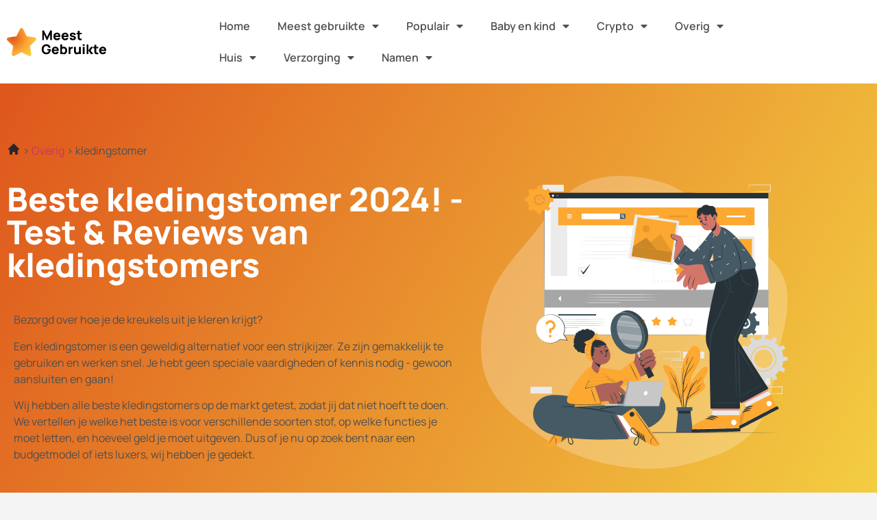

--- FILE ---
content_type: text/html; charset=UTF-8
request_url: https://www.meest-gebruikte.nl/beste-kledingstomer/
body_size: 22244
content:
<!doctype html>
<html lang="nl">
<head>
	<meta charset="UTF-8">
	<meta name="viewport" content="width=device-width, initial-scale=1">
	<link rel="profile" href="https://gmpg.org/xfn/11">
	<meta name='robots' content='index, follow, max-image-preview:large, max-snippet:-1, max-video-preview:-1' />
	<style>img:is([sizes="auto" i], [sizes^="auto," i]) { contain-intrinsic-size: 3000px 1500px }</style>
	
	<!-- This site is optimized with the Yoast SEO plugin v26.7 - https://yoast.com/wordpress/plugins/seo/ -->
	<title>Beste kledingstomer | Een keuzegids voor 2023</title><link rel="preload" data-rocket-preload as="image" href="https://www.meest-gebruikte.nl/wp-content/uploads/2022/08/Group-262.svg" fetchpriority="high">
	<meta name="description" content="Op zoek naar een goede kledingstomers in 2023? Bekijk onze TOP 10 beste kledingstomer. ✓ Prijs/Kwaliteitsverhouding vergeleken!" />
	<link rel="canonical" href="https://www.meest-gebruikte.nl/beste-kledingstomer/" />
	<script type="application/ld+json" class="yoast-schema-graph">{
	    "@context": "https://schema.org",
	    "@graph": [
	        {
	            "@type": "WebPage",
	            "@id": "https://www.meest-gebruikte.nl/beste-kledingstomer/#website",
	            "url": "https://www.meest-gebruikte.nl/beste-kledingstomer/",
	            "name": "Beste kledingstomer",
	            "isPartOf": {
	                "@id": "https://www.meest-gebruikte.nl/#website"
	            },
	            "primaryImageOfPage": {
	                "@id": "https://www.meest-gebruikte.nl/beste-kledingstomer/#primaryimage"
	            },
	            "image": {
	                "@id": "https://www.meest-gebruikte.nl/magic-page/#primaryimage"
	            },
	            "thumbnailUrl": "https://www.meest-gebruikte.nl/wp-content/uploads/2022/08/Group-262.svg",
	            "datePublished": "2023-10-20T07:46:07+00:00",
	            "dateModified": "2024-01-18T14:36:17+00:00",
	            "description": "Op zoek naar een goede [zb_mp_mv] in 2023? Bekijk onze TOP 10 beste [zb_mp_ev]. ✓ Prijs/Kwaliteitsverhouding vergeleken!",
	            "breadcrumb": {
	                "@id": "https://www.meest-gebruikte.nl/beste-kledingstomer/#breadcrumb"
	            },
	            "inLanguage": "nl",
	            "potentialAction": [
	                {
	                    "@type": "ReadAction",
	                    "target": [
	                        "https://www.meest-gebruikte.nl/beste-kledingstomer/"
	                    ]
	                }
	            ]
	        },
	        {
	            "@type": "ImageObject",
	            "inLanguage": "nl",
	            "@id": "https://www.meest-gebruikte.nl/beste-kledingstomer/#primaryimage",
	            "url": "https://www.meest-gebruikte.nl/wp-content/uploads/2022/08/Group-262.svg",
	            "contentUrl": "https://www.meest-gebruikte.nl/wp-content/uploads/2022/08/Group-262.svg",
	            "width": 550,
	            "height": 525
	        },
	        {
	            "@type": "BreadcrumbList",
	            "@id": "https://www.meest-gebruikte.nl/beste-kledingstomer/#breadcrumb",
	            "itemListElement": [
	                {
	                    "@type": "ListItem",
	                    "position": 1,
	                    "name": "",
	                    "item": "https://www.meest-gebruikte.nl/"
	                },
	                {
	                    "@type": "ListItem",
	                    "position": 2,
	                    "name": "Beste kledingstomer"
	                }
	            ]
	        },
	        {
	            "@type": "WebSite",
	            "@id": "https://www.meest-gebruikte.nl/#website",
	            "url": "https://www.meest-gebruikte.nl/",
	            "name": "Meest-Gebruikte.nl",
	            "description": "De meest gebruikte website van Nederland",
	            "publisher": {
	                "@id": "https://www.meest-gebruikte.nl/#organization"
	            },
	            "potentialAction": [
	                {
	                    "@type": "SearchAction",
	                    "target": {
	                        "@type": "EntryPoint",
	                        "urlTemplate": "https://www.meest-gebruikte.nl/?s={search_term_string}"
	                    },
	                    "query-input": {
	                        "@type": "PropertyValueSpecification",
	                        "valueRequired": true,
	                        "valueName": "search_term_string"
	                    }
	                }
	            ],
	            "inLanguage": "nl"
	        },
	        {
	            "@type": "Organization",
	            "@id": "https://www.meest-gebruikte.nl/#organization",
	            "name": "Meest-Gebruikte.nl",
	            "url": "https://www.meest-gebruikte.nl/",
	            "logo": {
	                "@type": "ImageObject",
	                "inLanguage": "nl",
	                "@id": "https://www.meest-gebruikte.nl/#/schema/logo/image/",
	                "url": "https://www.meest-gebruikte.nl/wp-content/uploads/2022/08/cropped-Logo-main1.jpg",
	                "contentUrl": "https://www.meest-gebruikte.nl/wp-content/uploads/2022/08/cropped-Logo-main1.jpg",
	                "width": 1267,
	                "height": 362,
	                "caption": "Meest-Gebruikte.nl"
	            },
	            "image": {
	                "@id": "https://www.meest-gebruikte.nl/#/schema/logo/image/"
	            }
	        }
	    ]
	}</script>
	<!-- / Yoast SEO plugin. -->



<link rel="alternate" type="application/rss+xml" title="Meest-Gebruikte.nl &raquo; Feed" href="https://www.meest-gebruikte.nl/feed/" />
<link rel="alternate" type="application/rss+xml" title="Meest-Gebruikte.nl &raquo; reacties feed" href="https://www.meest-gebruikte.nl/comments/feed/" />
<style id='wp-emoji-styles-inline-css'>

	img.wp-smiley, img.emoji {
		display: inline !important;
		border: none !important;
		box-shadow: none !important;
		height: 1em !important;
		width: 1em !important;
		margin: 0 0.07em !important;
		vertical-align: -0.1em !important;
		background: none !important;
		padding: 0 !important;
	}
</style>
<style id='global-styles-inline-css'>
:root{--wp--preset--aspect-ratio--square: 1;--wp--preset--aspect-ratio--4-3: 4/3;--wp--preset--aspect-ratio--3-4: 3/4;--wp--preset--aspect-ratio--3-2: 3/2;--wp--preset--aspect-ratio--2-3: 2/3;--wp--preset--aspect-ratio--16-9: 16/9;--wp--preset--aspect-ratio--9-16: 9/16;--wp--preset--color--black: #000000;--wp--preset--color--cyan-bluish-gray: #abb8c3;--wp--preset--color--white: #ffffff;--wp--preset--color--pale-pink: #f78da7;--wp--preset--color--vivid-red: #cf2e2e;--wp--preset--color--luminous-vivid-orange: #ff6900;--wp--preset--color--luminous-vivid-amber: #fcb900;--wp--preset--color--light-green-cyan: #7bdcb5;--wp--preset--color--vivid-green-cyan: #00d084;--wp--preset--color--pale-cyan-blue: #8ed1fc;--wp--preset--color--vivid-cyan-blue: #0693e3;--wp--preset--color--vivid-purple: #9b51e0;--wp--preset--gradient--vivid-cyan-blue-to-vivid-purple: linear-gradient(135deg,rgba(6,147,227,1) 0%,rgb(155,81,224) 100%);--wp--preset--gradient--light-green-cyan-to-vivid-green-cyan: linear-gradient(135deg,rgb(122,220,180) 0%,rgb(0,208,130) 100%);--wp--preset--gradient--luminous-vivid-amber-to-luminous-vivid-orange: linear-gradient(135deg,rgba(252,185,0,1) 0%,rgba(255,105,0,1) 100%);--wp--preset--gradient--luminous-vivid-orange-to-vivid-red: linear-gradient(135deg,rgba(255,105,0,1) 0%,rgb(207,46,46) 100%);--wp--preset--gradient--very-light-gray-to-cyan-bluish-gray: linear-gradient(135deg,rgb(238,238,238) 0%,rgb(169,184,195) 100%);--wp--preset--gradient--cool-to-warm-spectrum: linear-gradient(135deg,rgb(74,234,220) 0%,rgb(151,120,209) 20%,rgb(207,42,186) 40%,rgb(238,44,130) 60%,rgb(251,105,98) 80%,rgb(254,248,76) 100%);--wp--preset--gradient--blush-light-purple: linear-gradient(135deg,rgb(255,206,236) 0%,rgb(152,150,240) 100%);--wp--preset--gradient--blush-bordeaux: linear-gradient(135deg,rgb(254,205,165) 0%,rgb(254,45,45) 50%,rgb(107,0,62) 100%);--wp--preset--gradient--luminous-dusk: linear-gradient(135deg,rgb(255,203,112) 0%,rgb(199,81,192) 50%,rgb(65,88,208) 100%);--wp--preset--gradient--pale-ocean: linear-gradient(135deg,rgb(255,245,203) 0%,rgb(182,227,212) 50%,rgb(51,167,181) 100%);--wp--preset--gradient--electric-grass: linear-gradient(135deg,rgb(202,248,128) 0%,rgb(113,206,126) 100%);--wp--preset--gradient--midnight: linear-gradient(135deg,rgb(2,3,129) 0%,rgb(40,116,252) 100%);--wp--preset--font-size--small: 13px;--wp--preset--font-size--medium: 20px;--wp--preset--font-size--large: 36px;--wp--preset--font-size--x-large: 42px;--wp--preset--spacing--20: 0.44rem;--wp--preset--spacing--30: 0.67rem;--wp--preset--spacing--40: 1rem;--wp--preset--spacing--50: 1.5rem;--wp--preset--spacing--60: 2.25rem;--wp--preset--spacing--70: 3.38rem;--wp--preset--spacing--80: 5.06rem;--wp--preset--shadow--natural: 6px 6px 9px rgba(0, 0, 0, 0.2);--wp--preset--shadow--deep: 12px 12px 50px rgba(0, 0, 0, 0.4);--wp--preset--shadow--sharp: 6px 6px 0px rgba(0, 0, 0, 0.2);--wp--preset--shadow--outlined: 6px 6px 0px -3px rgba(255, 255, 255, 1), 6px 6px rgba(0, 0, 0, 1);--wp--preset--shadow--crisp: 6px 6px 0px rgba(0, 0, 0, 1);}:root { --wp--style--global--content-size: 800px;--wp--style--global--wide-size: 1200px; }:where(body) { margin: 0; }.wp-site-blocks > .alignleft { float: left; margin-right: 2em; }.wp-site-blocks > .alignright { float: right; margin-left: 2em; }.wp-site-blocks > .aligncenter { justify-content: center; margin-left: auto; margin-right: auto; }:where(.wp-site-blocks) > * { margin-block-start: 24px; margin-block-end: 0; }:where(.wp-site-blocks) > :first-child { margin-block-start: 0; }:where(.wp-site-blocks) > :last-child { margin-block-end: 0; }:root { --wp--style--block-gap: 24px; }:root :where(.is-layout-flow) > :first-child{margin-block-start: 0;}:root :where(.is-layout-flow) > :last-child{margin-block-end: 0;}:root :where(.is-layout-flow) > *{margin-block-start: 24px;margin-block-end: 0;}:root :where(.is-layout-constrained) > :first-child{margin-block-start: 0;}:root :where(.is-layout-constrained) > :last-child{margin-block-end: 0;}:root :where(.is-layout-constrained) > *{margin-block-start: 24px;margin-block-end: 0;}:root :where(.is-layout-flex){gap: 24px;}:root :where(.is-layout-grid){gap: 24px;}.is-layout-flow > .alignleft{float: left;margin-inline-start: 0;margin-inline-end: 2em;}.is-layout-flow > .alignright{float: right;margin-inline-start: 2em;margin-inline-end: 0;}.is-layout-flow > .aligncenter{margin-left: auto !important;margin-right: auto !important;}.is-layout-constrained > .alignleft{float: left;margin-inline-start: 0;margin-inline-end: 2em;}.is-layout-constrained > .alignright{float: right;margin-inline-start: 2em;margin-inline-end: 0;}.is-layout-constrained > .aligncenter{margin-left: auto !important;margin-right: auto !important;}.is-layout-constrained > :where(:not(.alignleft):not(.alignright):not(.alignfull)){max-width: var(--wp--style--global--content-size);margin-left: auto !important;margin-right: auto !important;}.is-layout-constrained > .alignwide{max-width: var(--wp--style--global--wide-size);}body .is-layout-flex{display: flex;}.is-layout-flex{flex-wrap: wrap;align-items: center;}.is-layout-flex > :is(*, div){margin: 0;}body .is-layout-grid{display: grid;}.is-layout-grid > :is(*, div){margin: 0;}body{padding-top: 0px;padding-right: 0px;padding-bottom: 0px;padding-left: 0px;}a:where(:not(.wp-element-button)){text-decoration: underline;}:root :where(.wp-element-button, .wp-block-button__link){background-color: #32373c;border-width: 0;color: #fff;font-family: inherit;font-size: inherit;line-height: inherit;padding: calc(0.667em + 2px) calc(1.333em + 2px);text-decoration: none;}.has-black-color{color: var(--wp--preset--color--black) !important;}.has-cyan-bluish-gray-color{color: var(--wp--preset--color--cyan-bluish-gray) !important;}.has-white-color{color: var(--wp--preset--color--white) !important;}.has-pale-pink-color{color: var(--wp--preset--color--pale-pink) !important;}.has-vivid-red-color{color: var(--wp--preset--color--vivid-red) !important;}.has-luminous-vivid-orange-color{color: var(--wp--preset--color--luminous-vivid-orange) !important;}.has-luminous-vivid-amber-color{color: var(--wp--preset--color--luminous-vivid-amber) !important;}.has-light-green-cyan-color{color: var(--wp--preset--color--light-green-cyan) !important;}.has-vivid-green-cyan-color{color: var(--wp--preset--color--vivid-green-cyan) !important;}.has-pale-cyan-blue-color{color: var(--wp--preset--color--pale-cyan-blue) !important;}.has-vivid-cyan-blue-color{color: var(--wp--preset--color--vivid-cyan-blue) !important;}.has-vivid-purple-color{color: var(--wp--preset--color--vivid-purple) !important;}.has-black-background-color{background-color: var(--wp--preset--color--black) !important;}.has-cyan-bluish-gray-background-color{background-color: var(--wp--preset--color--cyan-bluish-gray) !important;}.has-white-background-color{background-color: var(--wp--preset--color--white) !important;}.has-pale-pink-background-color{background-color: var(--wp--preset--color--pale-pink) !important;}.has-vivid-red-background-color{background-color: var(--wp--preset--color--vivid-red) !important;}.has-luminous-vivid-orange-background-color{background-color: var(--wp--preset--color--luminous-vivid-orange) !important;}.has-luminous-vivid-amber-background-color{background-color: var(--wp--preset--color--luminous-vivid-amber) !important;}.has-light-green-cyan-background-color{background-color: var(--wp--preset--color--light-green-cyan) !important;}.has-vivid-green-cyan-background-color{background-color: var(--wp--preset--color--vivid-green-cyan) !important;}.has-pale-cyan-blue-background-color{background-color: var(--wp--preset--color--pale-cyan-blue) !important;}.has-vivid-cyan-blue-background-color{background-color: var(--wp--preset--color--vivid-cyan-blue) !important;}.has-vivid-purple-background-color{background-color: var(--wp--preset--color--vivid-purple) !important;}.has-black-border-color{border-color: var(--wp--preset--color--black) !important;}.has-cyan-bluish-gray-border-color{border-color: var(--wp--preset--color--cyan-bluish-gray) !important;}.has-white-border-color{border-color: var(--wp--preset--color--white) !important;}.has-pale-pink-border-color{border-color: var(--wp--preset--color--pale-pink) !important;}.has-vivid-red-border-color{border-color: var(--wp--preset--color--vivid-red) !important;}.has-luminous-vivid-orange-border-color{border-color: var(--wp--preset--color--luminous-vivid-orange) !important;}.has-luminous-vivid-amber-border-color{border-color: var(--wp--preset--color--luminous-vivid-amber) !important;}.has-light-green-cyan-border-color{border-color: var(--wp--preset--color--light-green-cyan) !important;}.has-vivid-green-cyan-border-color{border-color: var(--wp--preset--color--vivid-green-cyan) !important;}.has-pale-cyan-blue-border-color{border-color: var(--wp--preset--color--pale-cyan-blue) !important;}.has-vivid-cyan-blue-border-color{border-color: var(--wp--preset--color--vivid-cyan-blue) !important;}.has-vivid-purple-border-color{border-color: var(--wp--preset--color--vivid-purple) !important;}.has-vivid-cyan-blue-to-vivid-purple-gradient-background{background: var(--wp--preset--gradient--vivid-cyan-blue-to-vivid-purple) !important;}.has-light-green-cyan-to-vivid-green-cyan-gradient-background{background: var(--wp--preset--gradient--light-green-cyan-to-vivid-green-cyan) !important;}.has-luminous-vivid-amber-to-luminous-vivid-orange-gradient-background{background: var(--wp--preset--gradient--luminous-vivid-amber-to-luminous-vivid-orange) !important;}.has-luminous-vivid-orange-to-vivid-red-gradient-background{background: var(--wp--preset--gradient--luminous-vivid-orange-to-vivid-red) !important;}.has-very-light-gray-to-cyan-bluish-gray-gradient-background{background: var(--wp--preset--gradient--very-light-gray-to-cyan-bluish-gray) !important;}.has-cool-to-warm-spectrum-gradient-background{background: var(--wp--preset--gradient--cool-to-warm-spectrum) !important;}.has-blush-light-purple-gradient-background{background: var(--wp--preset--gradient--blush-light-purple) !important;}.has-blush-bordeaux-gradient-background{background: var(--wp--preset--gradient--blush-bordeaux) !important;}.has-luminous-dusk-gradient-background{background: var(--wp--preset--gradient--luminous-dusk) !important;}.has-pale-ocean-gradient-background{background: var(--wp--preset--gradient--pale-ocean) !important;}.has-electric-grass-gradient-background{background: var(--wp--preset--gradient--electric-grass) !important;}.has-midnight-gradient-background{background: var(--wp--preset--gradient--midnight) !important;}.has-small-font-size{font-size: var(--wp--preset--font-size--small) !important;}.has-medium-font-size{font-size: var(--wp--preset--font-size--medium) !important;}.has-large-font-size{font-size: var(--wp--preset--font-size--large) !important;}.has-x-large-font-size{font-size: var(--wp--preset--font-size--x-large) !important;}
:root :where(.wp-block-pullquote){font-size: 1.5em;line-height: 1.6;}
</style>
<link rel='stylesheet' id='ez-toc-css' href='https://www.meest-gebruikte.nl/wp-content/plugins/easy-table-of-contents/assets/css/screen.min.css?ver=2.0.73' media='all' />
<style id='ez-toc-inline-css'>
div#ez-toc-container .ez-toc-title {font-size: 120%;}div#ez-toc-container .ez-toc-title {font-weight: 500;}div#ez-toc-container ul li {font-size: 95%;}div#ez-toc-container ul li {font-weight: 500;}div#ez-toc-container nav ul ul li {font-size: 90%;}
</style>
<link rel='stylesheet' id='hello-elementor-css' href='https://www.meest-gebruikte.nl/wp-content/themes/hello-elementor/style.min.css?ver=3.3.0' media='all' />
<link rel='stylesheet' id='hello-elementor-theme-style-css' href='https://www.meest-gebruikte.nl/wp-content/themes/hello-elementor/theme.min.css?ver=3.3.0' media='all' />
<link rel='stylesheet' id='hello-elementor-header-footer-css' href='https://www.meest-gebruikte.nl/wp-content/themes/hello-elementor/header-footer.min.css?ver=3.3.0' media='all' />
<link rel='stylesheet' id='elementor-frontend-css' href='https://www.meest-gebruikte.nl/wp-content/plugins/elementor/assets/css/frontend.min.css?ver=3.34.1' media='all' />
<link rel='stylesheet' id='elementor-post-1692-css' href='https://www.meest-gebruikte.nl/wp-content/uploads/elementor/css/post-1692.css?ver=1768226831' media='all' />
<link rel='stylesheet' id='widget-image-css' href='https://www.meest-gebruikte.nl/wp-content/plugins/elementor/assets/css/widget-image.min.css?ver=3.34.1' media='all' />
<link rel='stylesheet' id='widget-nav-menu-css' href='https://www.meest-gebruikte.nl/wp-content/plugins/elementor-pro/assets/css/widget-nav-menu.min.css?ver=3.34.0' media='all' />
<link rel='stylesheet' id='widget-heading-css' href='https://www.meest-gebruikte.nl/wp-content/plugins/elementor/assets/css/widget-heading.min.css?ver=3.34.1' media='all' />
<link rel='stylesheet' id='elementor-icons-css' href='https://www.meest-gebruikte.nl/wp-content/plugins/elementor/assets/lib/eicons/css/elementor-icons.min.css?ver=5.45.0' media='all' />
<link rel='stylesheet' id='widget-accordion-css' href='https://www.meest-gebruikte.nl/wp-content/plugins/elementor/assets/css/widget-accordion.min.css?ver=3.34.1' media='all' />
<link rel='stylesheet' id='elementor-post-2128-css' href='https://www.meest-gebruikte.nl/wp-content/uploads/elementor/css/post-2128.css?ver=1768227621' media='all' />
<link rel='stylesheet' id='elementor-post-1757-css' href='https://www.meest-gebruikte.nl/wp-content/uploads/elementor/css/post-1757.css?ver=1768226831' media='all' />
<link rel='stylesheet' id='elementor-post-1766-css' href='https://www.meest-gebruikte.nl/wp-content/uploads/elementor/css/post-1766.css?ver=1768226831' media='all' />
<link rel='stylesheet' id='elementor-gf-local-manrope-css' href='https://www.meest-gebruikte.nl/wp-content/uploads/elementor/google-fonts/css/manrope.css?ver=1742224417' media='all' />
<link rel='stylesheet' id='elementor-icons-shared-0-css' href='https://www.meest-gebruikte.nl/wp-content/plugins/elementor/assets/lib/font-awesome/css/fontawesome.min.css?ver=5.15.3' media='all' />
<link rel='stylesheet' id='elementor-icons-fa-solid-css' href='https://www.meest-gebruikte.nl/wp-content/plugins/elementor/assets/lib/font-awesome/css/solid.min.css?ver=5.15.3' media='all' />
<script src="https://www.meest-gebruikte.nl/wp-includes/js/jquery/jquery.min.js?ver=3.7.1" id="jquery-core-js"></script>
<script src="https://www.meest-gebruikte.nl/wp-includes/js/jquery/jquery-migrate.min.js?ver=3.4.1" id="jquery-migrate-js"></script>
<link rel="https://api.w.org/" href="https://www.meest-gebruikte.nl/wp-json/" /><link rel="alternate" title="JSON" type="application/json" href="https://www.meest-gebruikte.nl/wp-json/wp/v2/pages/2128" /><link rel="EditURI" type="application/rsd+xml" title="RSD" href="https://www.meest-gebruikte.nl/xmlrpc.php?rsd" />
<meta name="generator" content="WordPress 6.7.4" />
<link rel='shortlink' href='https://www.meest-gebruikte.nl/?p=2128' />
<link rel="alternate" title="oEmbed (JSON)" type="application/json+oembed" href="https://www.meest-gebruikte.nl/wp-json/oembed/1.0/embed?url=https%3A%2F%2Fwww.meest-gebruikte.nl%2Fmagic-page%2F" />
<link rel="alternate" title="oEmbed (XML)" type="text/xml+oembed" href="https://www.meest-gebruikte.nl/wp-json/oembed/1.0/embed?url=https%3A%2F%2Fwww.meest-gebruikte.nl%2Fmagic-page%2F&#038;format=xml" />
<meta name="generator" content="Elementor 3.34.1; features: additional_custom_breakpoints; settings: css_print_method-external, google_font-enabled, font_display-auto">
<!-- Global site tag (gtag.js) - Google Analytics -->
<script async src="https://www.googletagmanager.com/gtag/js?id=G-LMLFNDG2SH"></script>
<script>
  window.dataLayer = window.dataLayer || [];
  function gtag(){dataLayer.push(arguments);}
  gtag('js', new Date());

  gtag('config', 'G-LMLFNDG2SH');
</script>
<meta name="cae136a1c003624" content="b0a560ec2c7069ebb2067d64e901e595" />
			<style>
				.e-con.e-parent:nth-of-type(n+4):not(.e-lazyloaded):not(.e-no-lazyload),
				.e-con.e-parent:nth-of-type(n+4):not(.e-lazyloaded):not(.e-no-lazyload) * {
					background-image: none !important;
				}
				@media screen and (max-height: 1024px) {
					.e-con.e-parent:nth-of-type(n+3):not(.e-lazyloaded):not(.e-no-lazyload),
					.e-con.e-parent:nth-of-type(n+3):not(.e-lazyloaded):not(.e-no-lazyload) * {
						background-image: none !important;
					}
				}
				@media screen and (max-height: 640px) {
					.e-con.e-parent:nth-of-type(n+2):not(.e-lazyloaded):not(.e-no-lazyload),
					.e-con.e-parent:nth-of-type(n+2):not(.e-lazyloaded):not(.e-no-lazyload) * {
						background-image: none !important;
					}
				}
			</style>
			<link rel="icon" href="https://www.meest-gebruikte.nl/wp-content/uploads/2022/08/cropped-cropped-Logo-main1-32x32.jpg" sizes="32x32" />
<link rel="icon" href="https://www.meest-gebruikte.nl/wp-content/uploads/2022/08/cropped-cropped-Logo-main1-192x192.jpg" sizes="192x192" />
<link rel="apple-touch-icon" href="https://www.meest-gebruikte.nl/wp-content/uploads/2022/08/cropped-cropped-Logo-main1-180x180.jpg" />
<meta name="msapplication-TileImage" content="https://www.meest-gebruikte.nl/wp-content/uploads/2022/08/cropped-cropped-Logo-main1-270x270.jpg" />
		<style id="wp-custom-css">
			a {
	outline: none;
}
#breadcrumbs i.home:before {
	content: '';
	background: url('/wp-content/uploads/2022/08/heroicons-solid_home35.svg');
	background-size: 20px;
	display: inline-block;
	width: 20px;
	height: 20px;
	position: relative;
	top: 2px;
}
#breadcrumbs i.divider:before {
	content: '';
	background: url('/wp-content/uploads/2022/08/heroicons-solid_chevron-right35.svg');
	background-size: 20px;
	display: inline-block;
	width: 20px;
	height: 20px;
	position: relative;
	top: 4px;
}		</style>
		<style id="rocket-lazyrender-inline-css">[data-wpr-lazyrender] {content-visibility: auto;}</style><meta name="generator" content="WP Rocket 3.18.3" data-wpr-features="wpr_automatic_lazy_rendering wpr_oci wpr_desktop" /></head>
<body class="page-template page-template-elementor_header_footer page page-id-2128 wp-custom-logo wp-embed-responsive theme-default elementor-default elementor-template-full-width elementor-kit-1692 elementor-page elementor-page-2128">


<a class="skip-link screen-reader-text" href="#content">Skip to content</a>

		<header  data-elementor-type="header" data-elementor-id="1757" class="elementor elementor-1757 elementor-location-header" data-elementor-post-type="elementor_library">
					<section class="elementor-section elementor-top-section elementor-element elementor-element-57f57e0 elementor-section-boxed elementor-section-height-default elementor-section-height-default" data-id="57f57e0" data-element_type="section" data-settings="{&quot;background_background&quot;:&quot;classic&quot;}">
						<div  class="elementor-container elementor-column-gap-default">
					<div class="elementor-column elementor-col-50 elementor-top-column elementor-element elementor-element-11fd0d0" data-id="11fd0d0" data-element_type="column">
			<div class="elementor-widget-wrap elementor-element-populated">
						<div class="elementor-element elementor-element-11f2256 elementor-widget elementor-widget-image" data-id="11f2256" data-element_type="widget" data-widget_type="image.default">
				<div class="elementor-widget-container">
																<a href="/">
							<img width="145" height="41" src="https://www.meest-gebruikte.nl/wp-content/uploads/2022/05/Logo-main1.svg" class="attachment-large size-large wp-image-1758" alt="" />								</a>
															</div>
				</div>
					</div>
		</div>
				<div class="elementor-column elementor-col-50 elementor-top-column elementor-element elementor-element-b3d990f" data-id="b3d990f" data-element_type="column">
			<div class="elementor-widget-wrap elementor-element-populated">
						<div class="elementor-element elementor-element-c3fd13d elementor-nav-menu--dropdown-tablet elementor-nav-menu__text-align-aside elementor-nav-menu--toggle elementor-nav-menu--burger elementor-widget elementor-widget-nav-menu" data-id="c3fd13d" data-element_type="widget" data-settings="{&quot;layout&quot;:&quot;horizontal&quot;,&quot;submenu_icon&quot;:{&quot;value&quot;:&quot;&lt;i class=\&quot;fas fa-caret-down\&quot; aria-hidden=\&quot;true\&quot;&gt;&lt;\/i&gt;&quot;,&quot;library&quot;:&quot;fa-solid&quot;},&quot;toggle&quot;:&quot;burger&quot;}" data-widget_type="nav-menu.default">
				<div class="elementor-widget-container">
								<nav aria-label="Menu" class="elementor-nav-menu--main elementor-nav-menu__container elementor-nav-menu--layout-horizontal e--pointer-underline e--animation-fade">
				<ul id="menu-1-c3fd13d" class="elementor-nav-menu"><li class="menu-item menu-item-type-post_type menu-item-object-page menu-item-home menu-item-1761"><a href="https://www.meest-gebruikte.nl/" class="elementor-item">Home</a></li>
<li class="menu-item menu-item-type-taxonomy menu-item-object-category menu-item-has-children menu-item-3911"><a href="https://www.meest-gebruikte.nl/meest-gebruikte/" class="elementor-item">Meest gebruikte</a>
<ul class="sub-menu elementor-nav-menu--dropdown">
	<li class="menu-item menu-item-type-custom menu-item-object-custom menu-item-4084"><a href="https://www.meest-gebruikte.nl/meest-gebruikte-spaanse-woorden/" class="elementor-sub-item">Meest Gebruikte Spaanse Woorden</a></li>
	<li class="menu-item menu-item-type-post_type menu-item-object-post menu-item-3918"><a href="https://www.meest-gebruikte.nl/meest-gebruikte-engelse-woorden-in-nederland/" class="elementor-sub-item">Meest Gebruikte Engelse Woorden</a></li>
	<li class="menu-item menu-item-type-custom menu-item-object-custom menu-item-4085"><a href="https://www.meest-gebruikte.nl/meest-gebruikte-scheldwoorden-mannen-vrouwen/" class="elementor-sub-item">Meest Gebruikte Scheldwoorden</a></li>
	<li class="menu-item menu-item-type-custom menu-item-object-custom menu-item-4083"><a href="https://www.meest-gebruikte.nl/meest-gebruikte-snapchat-filter/" class="elementor-sub-item">Meest Gebruikte Snapchat Filter</a></li>
	<li class="menu-item menu-item-type-post_type menu-item-object-post menu-item-3913"><a href="https://www.meest-gebruikte.nl/meest-gebruikte-jongensnamen/" class="elementor-sub-item">Meest Gebruikte Jongensnamen</a></li>
	<li class="menu-item menu-item-type-post_type menu-item-object-post menu-item-3914"><a href="https://www.meest-gebruikte.nl/meest-gebruikte-meisjesnamen/" class="elementor-sub-item">Meest Gebruikte Meisjesnamen</a></li>
	<li class="menu-item menu-item-type-post_type menu-item-object-post menu-item-3916"><a href="https://www.meest-gebruikte.nl/top-1000-meest-gebruikte-woorden-nederland/" class="elementor-sub-item">Meest Gebruikte Woorden</a></li>
</ul>
</li>
<li class="menu-item menu-item-type-custom menu-item-object-custom current-menu-ancestor current-menu-parent menu-item-has-children menu-item-3921"><a class="elementor-item">Populair</a>
<ul class="sub-menu elementor-nav-menu--dropdown">
	<li class="menu-item menu-item-type-custom menu-item-object-custom menu-item-4088"><a href="https://www.meest-gebruikte.nl/top-10-verzekeraars-nederland/" class="elementor-sub-item">Verzekeraars Nederland</a></li>
	<li class="menu-item menu-item-type-custom menu-item-object-custom menu-item-4087"><a href="https://www.meest-gebruikte.nl/korte-dagelijkse-zinnen/" class="elementor-sub-item">Korte dagelijkse zinnen</a></li>
	<li class="menu-item menu-item-type-custom menu-item-object-custom menu-item-3927"><a href="https://www.meest-gebruikte.nl/beste-waterfles-met-rietje/" class="elementor-sub-item">Waterfles met rietje</a></li>
	<li class="menu-item menu-item-type-custom menu-item-object-custom menu-item-3923"><a href="https://www.meest-gebruikte.nl/werkwoorden-pdf/" class="elementor-sub-item">Werkwoorden PDF</a></li>
	<li class="menu-item menu-item-type-custom menu-item-object-custom menu-item-3924"><a href="https://www.meest-gebruikte.nl/verkrachtingsdrug/" class="elementor-sub-item">Verkrachtingsdrug</a></li>
	<li class="menu-item menu-item-type-custom menu-item-object-custom menu-item-3926"><a href="https://www.meest-gebruikte.nl/taalkundig-juist/" class="elementor-sub-item">Meest of meeste?</a></li>
	<li class="menu-item menu-item-type-custom menu-item-object-custom menu-item-3925"><a href="https://www.meest-gebruikte.nl/beste-infrarood-panelen/" class="elementor-sub-item">Infrarood panelen</a></li>
	<li class="menu-item menu-item-type-custom menu-item-object-custom menu-item-4086"><a href="https://www.meest-gebruikte.nl/top-10-meest-gebruikte-medische-apps/" class="elementor-sub-item">Medische apps</a></li>
	<li class="menu-item menu-item-type-custom menu-item-object-custom current-menu-item menu-item-3928"><a href="https://www.meest-gebruikte.nl/beste-kledingstomer/" aria-current="page" class="elementor-sub-item elementor-item-active">Kledingstomer</a></li>
	<li class="menu-item menu-item-type-custom menu-item-object-custom menu-item-3929"><a href="https://www.meest-gebruikte.nl/beste-condoom/" class="elementor-sub-item">Condoom</a></li>
</ul>
</li>
<li class="menu-item menu-item-type-custom menu-item-object-custom menu-item-has-children menu-item-4101"><a href="https://www.meest-gebruikte.nl/baby-en-kind/" class="elementor-item">Baby en kind</a>
<ul class="sub-menu elementor-nav-menu--dropdown">
	<li class="menu-item menu-item-type-custom menu-item-object-custom menu-item-4645"><a href="https://www.meest-gebruikte.nl/beste-driewieler-met-duwstang/" class="elementor-sub-item">Driewieler met duwstang</a></li>
	<li class="menu-item menu-item-type-custom menu-item-object-custom menu-item-4649"><a href="https://www.meest-gebruikte.nl/beste-drinkbeker-school/" class="elementor-sub-item">Drinkbeker school</a></li>
	<li class="menu-item menu-item-type-custom menu-item-object-custom menu-item-4644"><a href="https://www.meest-gebruikte.nl/beste-luieremmer/" class="elementor-sub-item">Luieremmer</a></li>
	<li class="menu-item menu-item-type-custom menu-item-object-custom menu-item-4640"><a href="https://www.meest-gebruikte.nl/beste-kinderwagen/" class="elementor-sub-item">Kinderwagen</a></li>
	<li class="menu-item menu-item-type-custom menu-item-object-custom menu-item-4648"><a href="https://www.meest-gebruikte.nl/beste-slaaptrainer/" class="elementor-sub-item">Slaaptrainer</a></li>
	<li class="menu-item menu-item-type-custom menu-item-object-custom menu-item-4646"><a href="https://www.meest-gebruikte.nl/beste-babynestje/" class="elementor-sub-item">Babynestje</a></li>
	<li class="menu-item menu-item-type-custom menu-item-object-custom menu-item-4643"><a href="https://www.meest-gebruikte.nl/beste-co-sleeper/" class="elementor-sub-item">Co sleeper</a></li>
	<li class="menu-item menu-item-type-custom menu-item-object-custom menu-item-4642"><a href="https://www.meest-gebruikte.nl/beste-babygym/" class="elementor-sub-item">Babygym</a></li>
	<li class="menu-item menu-item-type-custom menu-item-object-custom menu-item-4647"><a href="https://www.meest-gebruikte.nl/beste-luiertas/" class="elementor-sub-item">Luiertas</a></li>
	<li class="menu-item menu-item-type-custom menu-item-object-custom menu-item-4641"><a href="https://www.meest-gebruikte.nl/beste-buggys/" class="elementor-sub-item">Buggys</a></li>
</ul>
</li>
<li class="menu-item menu-item-type-custom menu-item-object-custom menu-item-has-children menu-item-27751"><a href="https://www.meest-gebruikte.nl/coin/" class="elementor-item">Crypto</a>
<ul class="sub-menu elementor-nav-menu--dropdown">
	<li class="menu-item menu-item-type-custom menu-item-object-custom menu-item-27756"><a href="https://www.meest-gebruikte.nl/theta-token-bitvavo/" class="elementor-sub-item">Theta Network</a></li>
	<li class="menu-item menu-item-type-custom menu-item-object-custom menu-item-27758"><a href="https://www.meest-gebruikte.nl/thorchain-bitvavo/" class="elementor-sub-item">THORChain</a></li>
	<li class="menu-item menu-item-type-custom menu-item-object-custom menu-item-27761"><a href="https://www.meest-gebruikte.nl/ethereum-bitvavo/" class="elementor-sub-item">Ethereum</a></li>
	<li class="menu-item menu-item-type-custom menu-item-object-custom menu-item-27752"><a href="https://www.meest-gebruikte.nl/algorand-bitvavo/" class="elementor-sub-item">Algorand</a></li>
	<li class="menu-item menu-item-type-custom menu-item-object-custom menu-item-27755"><a href="https://www.meest-gebruikte.nl/injective-protocol-bitvavo/" class="elementor-sub-item">Injective</a></li>
	<li class="menu-item menu-item-type-custom menu-item-object-custom menu-item-27757"><a href="https://www.meest-gebruikte.nl/vechain-bitvavo/" class="elementor-sub-item">VeChain</a></li>
	<li class="menu-item menu-item-type-custom menu-item-object-custom menu-item-27759"><a href="https://www.meest-gebruikte.nl/matic-network-bitvavo/" class="elementor-sub-item">Polygon</a></li>
	<li class="menu-item menu-item-type-custom menu-item-object-custom menu-item-27760"><a href="https://www.meest-gebruikte.nl/bitcoin-bitvavo/" class="elementor-sub-item">Bitcoin</a></li>
	<li class="menu-item menu-item-type-custom menu-item-object-custom menu-item-27754"><a href="https://www.meest-gebruikte.nl/floki-bitvavo/" class="elementor-sub-item">FLOKI</a></li>
	<li class="menu-item menu-item-type-custom menu-item-object-custom menu-item-27753"><a href="https://www.meest-gebruikte.nl/flow-bitvavo/" class="elementor-sub-item">Flow</a></li>
</ul>
</li>
<li class="menu-item menu-item-type-post_type menu-item-object-page current-menu-ancestor current-menu-parent current_page_parent current_page_ancestor menu-item-has-children menu-item-4079"><a href="https://www.meest-gebruikte.nl/overig/" class="elementor-item">Overig</a>
<ul class="sub-menu elementor-nav-menu--dropdown">
	<li class="menu-item menu-item-type-custom menu-item-object-custom menu-item-4658"><a href="https://www.meest-gebruikte.nl/beste-beveiligingscamera-buiten/" class="elementor-sub-item">Beveiligingscamera buiten</a></li>
	<li class="menu-item menu-item-type-custom menu-item-object-custom menu-item-4660"><a href="https://www.meest-gebruikte.nl/beste-koolmonoxidemelder/" class="elementor-sub-item">Koolmonoxidemelder</a></li>
	<li class="menu-item menu-item-type-custom menu-item-object-custom menu-item-4661"><a href="https://www.meest-gebruikte.nl/beste-slimme-thermostaat/" class="elementor-sub-item">Slimme thermostaat</a></li>
	<li class="menu-item menu-item-type-custom menu-item-object-custom menu-item-4655"><a href="https://www.meest-gebruikte.nl/beste-schommelstoelen/" class="elementor-sub-item">Schommelstoelen</a></li>
	<li class="menu-item menu-item-type-custom menu-item-object-custom current-menu-item menu-item-4654"><a href="https://www.meest-gebruikte.nl/beste-kledingstomer/" aria-current="page" class="elementor-sub-item elementor-item-active">Kledingstomer</a></li>
	<li class="menu-item menu-item-type-custom menu-item-object-custom menu-item-4651"><a href="https://www.meest-gebruikte.nl/beste-naaimachine/" class="elementor-sub-item">Naaimachine</a></li>
	<li class="menu-item menu-item-type-custom menu-item-object-custom menu-item-4659"><a href="https://www.meest-gebruikte.nl/beste-rookmelder/" class="elementor-sub-item">Rookmelder</a></li>
	<li class="menu-item menu-item-type-custom menu-item-object-custom menu-item-4657"><a href="https://www.meest-gebruikte.nl/beste-platenspeler/" class="elementor-sub-item">Platenspeler</a></li>
	<li class="menu-item menu-item-type-custom menu-item-object-custom menu-item-4656"><a href="https://www.meest-gebruikte.nl/beste-zitzak-kind/" class="elementor-sub-item">Zitzak kind</a></li>
	<li class="menu-item menu-item-type-custom menu-item-object-custom menu-item-4650"><a href="https://www.meest-gebruikte.nl/beste-condoom/" class="elementor-sub-item">Condoom</a></li>
</ul>
</li>
<li class="menu-item menu-item-type-post_type menu-item-object-page menu-item-has-children menu-item-4078"><a href="https://www.meest-gebruikte.nl/huis/" class="elementor-item">Huis</a>
<ul class="sub-menu elementor-nav-menu--dropdown">
	<li class="menu-item menu-item-type-custom menu-item-object-custom menu-item-4665"><a href="https://www.meest-gebruikte.nl/beste-waterbesparende-douchekop/" class="elementor-sub-item">Waterbesparende douchekop</a></li>
	<li class="menu-item menu-item-type-custom menu-item-object-custom menu-item-4663"><a href="https://www.meest-gebruikte.nl/beste-wasmachine-verhoger/" class="elementor-sub-item">Wasmachine verhoger</a></li>
	<li class="menu-item menu-item-type-custom menu-item-object-custom menu-item-4669"><a href="https://www.meest-gebruikte.nl/beste-verzwaringsdeken/" class="elementor-sub-item">Verzwaringsdeken</a></li>
	<li class="menu-item menu-item-type-custom menu-item-object-custom menu-item-4671"><a href="https://www.meest-gebruikte.nl/beste-elektrische-deken/" class="elementor-sub-item">Elektrische deken</a></li>
	<li class="menu-item menu-item-type-custom menu-item-object-custom menu-item-4664"><a href="https://www.meest-gebruikte.nl/beste-wasmachine-kast/" class="elementor-sub-item">Wasmachine kast</a></li>
	<li class="menu-item menu-item-type-custom menu-item-object-custom menu-item-4668"><a href="https://www.meest-gebruikte.nl/beste-mobiele-airco/" class="elementor-sub-item">Mobiele airco</a></li>
	<li class="menu-item menu-item-type-custom menu-item-object-custom menu-item-4672"><a href="https://www.meest-gebruikte.nl/beste-hoogslaper/" class="elementor-sub-item">Hoogslaper</a></li>
	<li class="menu-item menu-item-type-custom menu-item-object-custom menu-item-4667"><a href="https://www.meest-gebruikte.nl/beste-slaapbank/" class="elementor-sub-item">Slaapbank</a></li>
	<li class="menu-item menu-item-type-custom menu-item-object-custom menu-item-4666"><a href="https://www.meest-gebruikte.nl/beste-boxspring/" class="elementor-sub-item">Boxspring</a></li>
	<li class="menu-item menu-item-type-custom menu-item-object-custom menu-item-4670"><a href="https://www.meest-gebruikte.nl/beste-stapelbed/" class="elementor-sub-item">Stapelbed</a></li>
</ul>
</li>
<li class="menu-item menu-item-type-post_type menu-item-object-page menu-item-has-children menu-item-4077"><a href="https://www.meest-gebruikte.nl/verzorging/" class="elementor-item">Verzorging</a>
<ul class="sub-menu elementor-nav-menu--dropdown">
	<li class="menu-item menu-item-type-custom menu-item-object-custom menu-item-4677"><a href="https://www.meest-gebruikte.nl/beste-neushaartrimmer/" class="elementor-sub-item">Neushaartrimmer</a></li>
	<li class="menu-item menu-item-type-custom menu-item-object-custom menu-item-4684"><a href="https://www.meest-gebruikte.nl/beste-baardborstel/" class="elementor-sub-item">Baardborstel</a></li>
	<li class="menu-item menu-item-type-custom menu-item-object-custom menu-item-4676"><a href="https://www.meest-gebruikte.nl/beste-baardtrimmer/" class="elementor-sub-item">Baardtrimmer</a></li>
	<li class="menu-item menu-item-type-custom menu-item-object-custom menu-item-4686"><a href="https://www.meest-gebruikte.nl/beste-baardshampoo/" class="elementor-sub-item">Baardshampoo</a></li>
	<li class="menu-item menu-item-type-custom menu-item-object-custom menu-item-4683"><a href="https://www.meest-gebruikte.nl/beste-baardbalsem/" class="elementor-sub-item">Baardbalsem</a></li>
	<li class="menu-item menu-item-type-custom menu-item-object-custom menu-item-4680"><a href="https://www.meest-gebruikte.nl/beste-oogmasker/" class="elementor-sub-item">Oogmasker</a></li>
	<li class="menu-item menu-item-type-custom menu-item-object-custom menu-item-4681"><a href="https://www.meest-gebruikte.nl/beste-oogcreme/" class="elementor-sub-item">Oogcreme</a></li>
	<li class="menu-item menu-item-type-custom menu-item-object-custom menu-item-4685"><a href="https://www.meest-gebruikte.nl/beste-baardkam/" class="elementor-sub-item">Baardkam</a></li>
	<li class="menu-item menu-item-type-custom menu-item-object-custom menu-item-4679"><a href="https://www.meest-gebruikte.nl/beste-ladyshave/" class="elementor-sub-item">Ladyshave</a></li>
	<li class="menu-item menu-item-type-custom menu-item-object-custom menu-item-4675"><a href="https://www.meest-gebruikte.nl/beste-tondeuse/" class="elementor-sub-item">Tondeuse</a></li>
</ul>
</li>
<li class="menu-item menu-item-type-custom menu-item-object-custom menu-item-has-children menu-item-27967"><a href="https://www.meest-gebruikte.nl/namen/" class="elementor-item">Namen</a>
<ul class="sub-menu elementor-nav-menu--dropdown">
	<li class="menu-item menu-item-type-custom menu-item-object-custom menu-item-27968"><a href="https://www.meest-gebruikte.nl/jongensnamen-met-een-a/" class="elementor-sub-item">Jongensnamen met A</a></li>
	<li class="menu-item menu-item-type-custom menu-item-object-custom menu-item-27973"><a href="https://www.meest-gebruikte.nl/meisjesnamen-met-een-a/" class="elementor-sub-item">Meisjesnamen met A</a></li>
	<li class="menu-item menu-item-type-custom menu-item-object-custom menu-item-27969"><a href="https://www.meest-gebruikte.nl/jongensnamen-met-een-b/" class="elementor-sub-item">Jongensnamen met B</a></li>
	<li class="menu-item menu-item-type-custom menu-item-object-custom menu-item-27974"><a href="https://www.meest-gebruikte.nl/meisjesnamen-met-een-b/" class="elementor-sub-item">Meisjesnamen met B</a></li>
	<li class="menu-item menu-item-type-custom menu-item-object-custom menu-item-27970"><a href="https://www.meest-gebruikte.nl/jongensnamen-met-een-c/" class="elementor-sub-item">Jongensnamen met C</a></li>
	<li class="menu-item menu-item-type-custom menu-item-object-custom menu-item-27975"><a href="https://www.meest-gebruikte.nl/meisjesnamen-met-een-c/" class="elementor-sub-item">Meisjesnamen met C</a></li>
	<li class="menu-item menu-item-type-custom menu-item-object-custom menu-item-27971"><a href="https://www.meest-gebruikte.nl/jongensnamen-met-een-d/" class="elementor-sub-item">Jongensnamen met D</a></li>
	<li class="menu-item menu-item-type-custom menu-item-object-custom menu-item-27976"><a href="https://www.meest-gebruikte.nl/meisjesnamen-met-een-d/" class="elementor-sub-item">Meisjesnamen met D</a></li>
	<li class="menu-item menu-item-type-custom menu-item-object-custom menu-item-27972"><a href="https://www.meest-gebruikte.nl/jongensnamen-met-een-e/" class="elementor-sub-item">Jongensnamen met E</a></li>
	<li class="menu-item menu-item-type-custom menu-item-object-custom menu-item-27977"><a href="https://www.meest-gebruikte.nl/meisjesnamen-met-een-e/" class="elementor-sub-item">Meisjesnamen met E</a></li>
</ul>
</li>
</ul>			</nav>
					<div class="elementor-menu-toggle" role="button" tabindex="0" aria-label="Menu Toggle" aria-expanded="false">
			<i aria-hidden="true" role="presentation" class="elementor-menu-toggle__icon--open eicon-menu-bar"></i><i aria-hidden="true" role="presentation" class="elementor-menu-toggle__icon--close eicon-close"></i>		</div>
					<nav class="elementor-nav-menu--dropdown elementor-nav-menu__container" aria-hidden="true">
				<ul id="menu-2-c3fd13d" class="elementor-nav-menu"><li class="menu-item menu-item-type-post_type menu-item-object-page menu-item-home menu-item-1761"><a href="https://www.meest-gebruikte.nl/" class="elementor-item" tabindex="-1">Home</a></li>
<li class="menu-item menu-item-type-taxonomy menu-item-object-category menu-item-has-children menu-item-3911"><a href="https://www.meest-gebruikte.nl/meest-gebruikte/" class="elementor-item" tabindex="-1">Meest gebruikte</a>
<ul class="sub-menu elementor-nav-menu--dropdown">
	<li class="menu-item menu-item-type-custom menu-item-object-custom menu-item-4084"><a href="https://www.meest-gebruikte.nl/meest-gebruikte-spaanse-woorden/" class="elementor-sub-item" tabindex="-1">Meest Gebruikte Spaanse Woorden</a></li>
	<li class="menu-item menu-item-type-post_type menu-item-object-post menu-item-3918"><a href="https://www.meest-gebruikte.nl/meest-gebruikte-engelse-woorden-in-nederland/" class="elementor-sub-item" tabindex="-1">Meest Gebruikte Engelse Woorden</a></li>
	<li class="menu-item menu-item-type-custom menu-item-object-custom menu-item-4085"><a href="https://www.meest-gebruikte.nl/meest-gebruikte-scheldwoorden-mannen-vrouwen/" class="elementor-sub-item" tabindex="-1">Meest Gebruikte Scheldwoorden</a></li>
	<li class="menu-item menu-item-type-custom menu-item-object-custom menu-item-4083"><a href="https://www.meest-gebruikte.nl/meest-gebruikte-snapchat-filter/" class="elementor-sub-item" tabindex="-1">Meest Gebruikte Snapchat Filter</a></li>
	<li class="menu-item menu-item-type-post_type menu-item-object-post menu-item-3913"><a href="https://www.meest-gebruikte.nl/meest-gebruikte-jongensnamen/" class="elementor-sub-item" tabindex="-1">Meest Gebruikte Jongensnamen</a></li>
	<li class="menu-item menu-item-type-post_type menu-item-object-post menu-item-3914"><a href="https://www.meest-gebruikte.nl/meest-gebruikte-meisjesnamen/" class="elementor-sub-item" tabindex="-1">Meest Gebruikte Meisjesnamen</a></li>
	<li class="menu-item menu-item-type-post_type menu-item-object-post menu-item-3916"><a href="https://www.meest-gebruikte.nl/top-1000-meest-gebruikte-woorden-nederland/" class="elementor-sub-item" tabindex="-1">Meest Gebruikte Woorden</a></li>
</ul>
</li>
<li class="menu-item menu-item-type-custom menu-item-object-custom current-menu-ancestor current-menu-parent menu-item-has-children menu-item-3921"><a class="elementor-item" tabindex="-1">Populair</a>
<ul class="sub-menu elementor-nav-menu--dropdown">
	<li class="menu-item menu-item-type-custom menu-item-object-custom menu-item-4088"><a href="https://www.meest-gebruikte.nl/top-10-verzekeraars-nederland/" class="elementor-sub-item" tabindex="-1">Verzekeraars Nederland</a></li>
	<li class="menu-item menu-item-type-custom menu-item-object-custom menu-item-4087"><a href="https://www.meest-gebruikte.nl/korte-dagelijkse-zinnen/" class="elementor-sub-item" tabindex="-1">Korte dagelijkse zinnen</a></li>
	<li class="menu-item menu-item-type-custom menu-item-object-custom menu-item-3927"><a href="https://www.meest-gebruikte.nl/beste-waterfles-met-rietje/" class="elementor-sub-item" tabindex="-1">Waterfles met rietje</a></li>
	<li class="menu-item menu-item-type-custom menu-item-object-custom menu-item-3923"><a href="https://www.meest-gebruikte.nl/werkwoorden-pdf/" class="elementor-sub-item" tabindex="-1">Werkwoorden PDF</a></li>
	<li class="menu-item menu-item-type-custom menu-item-object-custom menu-item-3924"><a href="https://www.meest-gebruikte.nl/verkrachtingsdrug/" class="elementor-sub-item" tabindex="-1">Verkrachtingsdrug</a></li>
	<li class="menu-item menu-item-type-custom menu-item-object-custom menu-item-3926"><a href="https://www.meest-gebruikte.nl/taalkundig-juist/" class="elementor-sub-item" tabindex="-1">Meest of meeste?</a></li>
	<li class="menu-item menu-item-type-custom menu-item-object-custom menu-item-3925"><a href="https://www.meest-gebruikte.nl/beste-infrarood-panelen/" class="elementor-sub-item" tabindex="-1">Infrarood panelen</a></li>
	<li class="menu-item menu-item-type-custom menu-item-object-custom menu-item-4086"><a href="https://www.meest-gebruikte.nl/top-10-meest-gebruikte-medische-apps/" class="elementor-sub-item" tabindex="-1">Medische apps</a></li>
	<li class="menu-item menu-item-type-custom menu-item-object-custom current-menu-item menu-item-3928"><a href="https://www.meest-gebruikte.nl/beste-kledingstomer/" aria-current="page" class="elementor-sub-item elementor-item-active" tabindex="-1">Kledingstomer</a></li>
	<li class="menu-item menu-item-type-custom menu-item-object-custom menu-item-3929"><a href="https://www.meest-gebruikte.nl/beste-condoom/" class="elementor-sub-item" tabindex="-1">Condoom</a></li>
</ul>
</li>
<li class="menu-item menu-item-type-custom menu-item-object-custom menu-item-has-children menu-item-4101"><a href="https://www.meest-gebruikte.nl/baby-en-kind/" class="elementor-item" tabindex="-1">Baby en kind</a>
<ul class="sub-menu elementor-nav-menu--dropdown">
	<li class="menu-item menu-item-type-custom menu-item-object-custom menu-item-4645"><a href="https://www.meest-gebruikte.nl/beste-driewieler-met-duwstang/" class="elementor-sub-item" tabindex="-1">Driewieler met duwstang</a></li>
	<li class="menu-item menu-item-type-custom menu-item-object-custom menu-item-4649"><a href="https://www.meest-gebruikte.nl/beste-drinkbeker-school/" class="elementor-sub-item" tabindex="-1">Drinkbeker school</a></li>
	<li class="menu-item menu-item-type-custom menu-item-object-custom menu-item-4644"><a href="https://www.meest-gebruikte.nl/beste-luieremmer/" class="elementor-sub-item" tabindex="-1">Luieremmer</a></li>
	<li class="menu-item menu-item-type-custom menu-item-object-custom menu-item-4640"><a href="https://www.meest-gebruikte.nl/beste-kinderwagen/" class="elementor-sub-item" tabindex="-1">Kinderwagen</a></li>
	<li class="menu-item menu-item-type-custom menu-item-object-custom menu-item-4648"><a href="https://www.meest-gebruikte.nl/beste-slaaptrainer/" class="elementor-sub-item" tabindex="-1">Slaaptrainer</a></li>
	<li class="menu-item menu-item-type-custom menu-item-object-custom menu-item-4646"><a href="https://www.meest-gebruikte.nl/beste-babynestje/" class="elementor-sub-item" tabindex="-1">Babynestje</a></li>
	<li class="menu-item menu-item-type-custom menu-item-object-custom menu-item-4643"><a href="https://www.meest-gebruikte.nl/beste-co-sleeper/" class="elementor-sub-item" tabindex="-1">Co sleeper</a></li>
	<li class="menu-item menu-item-type-custom menu-item-object-custom menu-item-4642"><a href="https://www.meest-gebruikte.nl/beste-babygym/" class="elementor-sub-item" tabindex="-1">Babygym</a></li>
	<li class="menu-item menu-item-type-custom menu-item-object-custom menu-item-4647"><a href="https://www.meest-gebruikte.nl/beste-luiertas/" class="elementor-sub-item" tabindex="-1">Luiertas</a></li>
	<li class="menu-item menu-item-type-custom menu-item-object-custom menu-item-4641"><a href="https://www.meest-gebruikte.nl/beste-buggys/" class="elementor-sub-item" tabindex="-1">Buggys</a></li>
</ul>
</li>
<li class="menu-item menu-item-type-custom menu-item-object-custom menu-item-has-children menu-item-27751"><a href="https://www.meest-gebruikte.nl/coin/" class="elementor-item" tabindex="-1">Crypto</a>
<ul class="sub-menu elementor-nav-menu--dropdown">
	<li class="menu-item menu-item-type-custom menu-item-object-custom menu-item-27756"><a href="https://www.meest-gebruikte.nl/theta-token-bitvavo/" class="elementor-sub-item" tabindex="-1">Theta Network</a></li>
	<li class="menu-item menu-item-type-custom menu-item-object-custom menu-item-27758"><a href="https://www.meest-gebruikte.nl/thorchain-bitvavo/" class="elementor-sub-item" tabindex="-1">THORChain</a></li>
	<li class="menu-item menu-item-type-custom menu-item-object-custom menu-item-27761"><a href="https://www.meest-gebruikte.nl/ethereum-bitvavo/" class="elementor-sub-item" tabindex="-1">Ethereum</a></li>
	<li class="menu-item menu-item-type-custom menu-item-object-custom menu-item-27752"><a href="https://www.meest-gebruikte.nl/algorand-bitvavo/" class="elementor-sub-item" tabindex="-1">Algorand</a></li>
	<li class="menu-item menu-item-type-custom menu-item-object-custom menu-item-27755"><a href="https://www.meest-gebruikte.nl/injective-protocol-bitvavo/" class="elementor-sub-item" tabindex="-1">Injective</a></li>
	<li class="menu-item menu-item-type-custom menu-item-object-custom menu-item-27757"><a href="https://www.meest-gebruikte.nl/vechain-bitvavo/" class="elementor-sub-item" tabindex="-1">VeChain</a></li>
	<li class="menu-item menu-item-type-custom menu-item-object-custom menu-item-27759"><a href="https://www.meest-gebruikte.nl/matic-network-bitvavo/" class="elementor-sub-item" tabindex="-1">Polygon</a></li>
	<li class="menu-item menu-item-type-custom menu-item-object-custom menu-item-27760"><a href="https://www.meest-gebruikte.nl/bitcoin-bitvavo/" class="elementor-sub-item" tabindex="-1">Bitcoin</a></li>
	<li class="menu-item menu-item-type-custom menu-item-object-custom menu-item-27754"><a href="https://www.meest-gebruikte.nl/floki-bitvavo/" class="elementor-sub-item" tabindex="-1">FLOKI</a></li>
	<li class="menu-item menu-item-type-custom menu-item-object-custom menu-item-27753"><a href="https://www.meest-gebruikte.nl/flow-bitvavo/" class="elementor-sub-item" tabindex="-1">Flow</a></li>
</ul>
</li>
<li class="menu-item menu-item-type-post_type menu-item-object-page current-menu-ancestor current-menu-parent current_page_parent current_page_ancestor menu-item-has-children menu-item-4079"><a href="https://www.meest-gebruikte.nl/overig/" class="elementor-item" tabindex="-1">Overig</a>
<ul class="sub-menu elementor-nav-menu--dropdown">
	<li class="menu-item menu-item-type-custom menu-item-object-custom menu-item-4658"><a href="https://www.meest-gebruikte.nl/beste-beveiligingscamera-buiten/" class="elementor-sub-item" tabindex="-1">Beveiligingscamera buiten</a></li>
	<li class="menu-item menu-item-type-custom menu-item-object-custom menu-item-4660"><a href="https://www.meest-gebruikte.nl/beste-koolmonoxidemelder/" class="elementor-sub-item" tabindex="-1">Koolmonoxidemelder</a></li>
	<li class="menu-item menu-item-type-custom menu-item-object-custom menu-item-4661"><a href="https://www.meest-gebruikte.nl/beste-slimme-thermostaat/" class="elementor-sub-item" tabindex="-1">Slimme thermostaat</a></li>
	<li class="menu-item menu-item-type-custom menu-item-object-custom menu-item-4655"><a href="https://www.meest-gebruikte.nl/beste-schommelstoelen/" class="elementor-sub-item" tabindex="-1">Schommelstoelen</a></li>
	<li class="menu-item menu-item-type-custom menu-item-object-custom current-menu-item menu-item-4654"><a href="https://www.meest-gebruikte.nl/beste-kledingstomer/" aria-current="page" class="elementor-sub-item elementor-item-active" tabindex="-1">Kledingstomer</a></li>
	<li class="menu-item menu-item-type-custom menu-item-object-custom menu-item-4651"><a href="https://www.meest-gebruikte.nl/beste-naaimachine/" class="elementor-sub-item" tabindex="-1">Naaimachine</a></li>
	<li class="menu-item menu-item-type-custom menu-item-object-custom menu-item-4659"><a href="https://www.meest-gebruikte.nl/beste-rookmelder/" class="elementor-sub-item" tabindex="-1">Rookmelder</a></li>
	<li class="menu-item menu-item-type-custom menu-item-object-custom menu-item-4657"><a href="https://www.meest-gebruikte.nl/beste-platenspeler/" class="elementor-sub-item" tabindex="-1">Platenspeler</a></li>
	<li class="menu-item menu-item-type-custom menu-item-object-custom menu-item-4656"><a href="https://www.meest-gebruikte.nl/beste-zitzak-kind/" class="elementor-sub-item" tabindex="-1">Zitzak kind</a></li>
	<li class="menu-item menu-item-type-custom menu-item-object-custom menu-item-4650"><a href="https://www.meest-gebruikte.nl/beste-condoom/" class="elementor-sub-item" tabindex="-1">Condoom</a></li>
</ul>
</li>
<li class="menu-item menu-item-type-post_type menu-item-object-page menu-item-has-children menu-item-4078"><a href="https://www.meest-gebruikte.nl/huis/" class="elementor-item" tabindex="-1">Huis</a>
<ul class="sub-menu elementor-nav-menu--dropdown">
	<li class="menu-item menu-item-type-custom menu-item-object-custom menu-item-4665"><a href="https://www.meest-gebruikte.nl/beste-waterbesparende-douchekop/" class="elementor-sub-item" tabindex="-1">Waterbesparende douchekop</a></li>
	<li class="menu-item menu-item-type-custom menu-item-object-custom menu-item-4663"><a href="https://www.meest-gebruikte.nl/beste-wasmachine-verhoger/" class="elementor-sub-item" tabindex="-1">Wasmachine verhoger</a></li>
	<li class="menu-item menu-item-type-custom menu-item-object-custom menu-item-4669"><a href="https://www.meest-gebruikte.nl/beste-verzwaringsdeken/" class="elementor-sub-item" tabindex="-1">Verzwaringsdeken</a></li>
	<li class="menu-item menu-item-type-custom menu-item-object-custom menu-item-4671"><a href="https://www.meest-gebruikte.nl/beste-elektrische-deken/" class="elementor-sub-item" tabindex="-1">Elektrische deken</a></li>
	<li class="menu-item menu-item-type-custom menu-item-object-custom menu-item-4664"><a href="https://www.meest-gebruikte.nl/beste-wasmachine-kast/" class="elementor-sub-item" tabindex="-1">Wasmachine kast</a></li>
	<li class="menu-item menu-item-type-custom menu-item-object-custom menu-item-4668"><a href="https://www.meest-gebruikte.nl/beste-mobiele-airco/" class="elementor-sub-item" tabindex="-1">Mobiele airco</a></li>
	<li class="menu-item menu-item-type-custom menu-item-object-custom menu-item-4672"><a href="https://www.meest-gebruikte.nl/beste-hoogslaper/" class="elementor-sub-item" tabindex="-1">Hoogslaper</a></li>
	<li class="menu-item menu-item-type-custom menu-item-object-custom menu-item-4667"><a href="https://www.meest-gebruikte.nl/beste-slaapbank/" class="elementor-sub-item" tabindex="-1">Slaapbank</a></li>
	<li class="menu-item menu-item-type-custom menu-item-object-custom menu-item-4666"><a href="https://www.meest-gebruikte.nl/beste-boxspring/" class="elementor-sub-item" tabindex="-1">Boxspring</a></li>
	<li class="menu-item menu-item-type-custom menu-item-object-custom menu-item-4670"><a href="https://www.meest-gebruikte.nl/beste-stapelbed/" class="elementor-sub-item" tabindex="-1">Stapelbed</a></li>
</ul>
</li>
<li class="menu-item menu-item-type-post_type menu-item-object-page menu-item-has-children menu-item-4077"><a href="https://www.meest-gebruikte.nl/verzorging/" class="elementor-item" tabindex="-1">Verzorging</a>
<ul class="sub-menu elementor-nav-menu--dropdown">
	<li class="menu-item menu-item-type-custom menu-item-object-custom menu-item-4677"><a href="https://www.meest-gebruikte.nl/beste-neushaartrimmer/" class="elementor-sub-item" tabindex="-1">Neushaartrimmer</a></li>
	<li class="menu-item menu-item-type-custom menu-item-object-custom menu-item-4684"><a href="https://www.meest-gebruikte.nl/beste-baardborstel/" class="elementor-sub-item" tabindex="-1">Baardborstel</a></li>
	<li class="menu-item menu-item-type-custom menu-item-object-custom menu-item-4676"><a href="https://www.meest-gebruikte.nl/beste-baardtrimmer/" class="elementor-sub-item" tabindex="-1">Baardtrimmer</a></li>
	<li class="menu-item menu-item-type-custom menu-item-object-custom menu-item-4686"><a href="https://www.meest-gebruikte.nl/beste-baardshampoo/" class="elementor-sub-item" tabindex="-1">Baardshampoo</a></li>
	<li class="menu-item menu-item-type-custom menu-item-object-custom menu-item-4683"><a href="https://www.meest-gebruikte.nl/beste-baardbalsem/" class="elementor-sub-item" tabindex="-1">Baardbalsem</a></li>
	<li class="menu-item menu-item-type-custom menu-item-object-custom menu-item-4680"><a href="https://www.meest-gebruikte.nl/beste-oogmasker/" class="elementor-sub-item" tabindex="-1">Oogmasker</a></li>
	<li class="menu-item menu-item-type-custom menu-item-object-custom menu-item-4681"><a href="https://www.meest-gebruikte.nl/beste-oogcreme/" class="elementor-sub-item" tabindex="-1">Oogcreme</a></li>
	<li class="menu-item menu-item-type-custom menu-item-object-custom menu-item-4685"><a href="https://www.meest-gebruikte.nl/beste-baardkam/" class="elementor-sub-item" tabindex="-1">Baardkam</a></li>
	<li class="menu-item menu-item-type-custom menu-item-object-custom menu-item-4679"><a href="https://www.meest-gebruikte.nl/beste-ladyshave/" class="elementor-sub-item" tabindex="-1">Ladyshave</a></li>
	<li class="menu-item menu-item-type-custom menu-item-object-custom menu-item-4675"><a href="https://www.meest-gebruikte.nl/beste-tondeuse/" class="elementor-sub-item" tabindex="-1">Tondeuse</a></li>
</ul>
</li>
<li class="menu-item menu-item-type-custom menu-item-object-custom menu-item-has-children menu-item-27967"><a href="https://www.meest-gebruikte.nl/namen/" class="elementor-item" tabindex="-1">Namen</a>
<ul class="sub-menu elementor-nav-menu--dropdown">
	<li class="menu-item menu-item-type-custom menu-item-object-custom menu-item-27968"><a href="https://www.meest-gebruikte.nl/jongensnamen-met-een-a/" class="elementor-sub-item" tabindex="-1">Jongensnamen met A</a></li>
	<li class="menu-item menu-item-type-custom menu-item-object-custom menu-item-27973"><a href="https://www.meest-gebruikte.nl/meisjesnamen-met-een-a/" class="elementor-sub-item" tabindex="-1">Meisjesnamen met A</a></li>
	<li class="menu-item menu-item-type-custom menu-item-object-custom menu-item-27969"><a href="https://www.meest-gebruikte.nl/jongensnamen-met-een-b/" class="elementor-sub-item" tabindex="-1">Jongensnamen met B</a></li>
	<li class="menu-item menu-item-type-custom menu-item-object-custom menu-item-27974"><a href="https://www.meest-gebruikte.nl/meisjesnamen-met-een-b/" class="elementor-sub-item" tabindex="-1">Meisjesnamen met B</a></li>
	<li class="menu-item menu-item-type-custom menu-item-object-custom menu-item-27970"><a href="https://www.meest-gebruikte.nl/jongensnamen-met-een-c/" class="elementor-sub-item" tabindex="-1">Jongensnamen met C</a></li>
	<li class="menu-item menu-item-type-custom menu-item-object-custom menu-item-27975"><a href="https://www.meest-gebruikte.nl/meisjesnamen-met-een-c/" class="elementor-sub-item" tabindex="-1">Meisjesnamen met C</a></li>
	<li class="menu-item menu-item-type-custom menu-item-object-custom menu-item-27971"><a href="https://www.meest-gebruikte.nl/jongensnamen-met-een-d/" class="elementor-sub-item" tabindex="-1">Jongensnamen met D</a></li>
	<li class="menu-item menu-item-type-custom menu-item-object-custom menu-item-27976"><a href="https://www.meest-gebruikte.nl/meisjesnamen-met-een-d/" class="elementor-sub-item" tabindex="-1">Meisjesnamen met D</a></li>
	<li class="menu-item menu-item-type-custom menu-item-object-custom menu-item-27972"><a href="https://www.meest-gebruikte.nl/jongensnamen-met-een-e/" class="elementor-sub-item" tabindex="-1">Jongensnamen met E</a></li>
	<li class="menu-item menu-item-type-custom menu-item-object-custom menu-item-27977"><a href="https://www.meest-gebruikte.nl/meisjesnamen-met-een-e/" class="elementor-sub-item" tabindex="-1">Meisjesnamen met E</a></li>
</ul>
</li>
</ul>			</nav>
						</div>
				</div>
					</div>
		</div>
					</div>
		</section>
				</header>
				<div  data-elementor-type="wp-page" data-elementor-id="2128" class="elementor elementor-2128" data-elementor-post-type="page">
						<section class="elementor-section elementor-top-section elementor-element elementor-element-ce18ac2 elementor-section-boxed elementor-section-height-default elementor-section-height-default" data-id="ce18ac2" data-element_type="section" data-settings="{&quot;background_background&quot;:&quot;gradient&quot;}">
						<div  class="elementor-container elementor-column-gap-default">
					<div class="elementor-column elementor-col-50 elementor-top-column elementor-element elementor-element-a288b8d" data-id="a288b8d" data-element_type="column">
			<div class="elementor-widget-wrap elementor-element-populated">
						<div class="elementor-element elementor-element-c04fab6 elementor-widget elementor-widget-text-editor" data-id="c04fab6" data-element_type="widget" data-widget_type="text-editor.default">
				<div class="elementor-widget-container">
									<p><span style="color: #ffffff;"><style>
    .zbmp-breadcrumb {
        list-style-type: none;
        padding-left: 0;
    }

    .zbmp-breadcrumb li {
        display: inline-block;
    }

    .zbmp-breadcrumb li::after {
        content: ' > ';
    }

    .zbmp-breadcrumb li:last-child::after {
        content: '';
    }

    .zbmp-breadcrumb .breadcrumb-home {
        text-decoration: none;
    }

    .zbmp-breadcrumb .breadcrumb-home::before {
        background-image: url("[data-uri]");
        background-size: 20px;
        display: inline-block;
        width: 20px;
        height: 20px;
        position: relative;
        top: 2px;
        content: '';
    }
</style>
<ol class="zbmp-breadcrumb" itemscope itemtype="https://schema.org/BreadcrumbList">
  <li itemprop="itemListElement" itemscope itemtype="https://schema.org/ListItem">
    <a class="breadcrumb-home" itemprop='item' href="https://www.meest-gebruikte.nl">
      <meta itemprop="name" content="Home" />
    </a>
    <meta itemprop="position" content="1"/>
  </li>
          <li itemprop="itemListElement" itemscope itemtype="https://schema.org/ListItem">
          <a itemprop='item' href='https://www.meest-gebruikte.nl/overig/'><span itemprop='name'>Overig</span></a>        <meta itemprop="position" content="2"/>
      </li>
          <li itemprop="itemListElement" itemscope itemtype="https://schema.org/ListItem">
          <span itemprop='name'>kledingstomer</span>        <meta itemprop="position" content="3"/>
      </li>
    </ol></span></p>								</div>
				</div>
				<div class="elementor-element elementor-element-64d369cf elementor-widget elementor-widget-heading" data-id="64d369cf" data-element_type="widget" data-widget_type="heading.default">
				<div class="elementor-widget-container">
					<h1 class="elementor-heading-title elementor-size-default">Beste kledingstomer 2024! - Test &amp; Reviews van kledingstomers </h1>				</div>
				</div>
				<section class="elementor-section elementor-inner-section elementor-element elementor-element-e76553b elementor-section-boxed elementor-section-height-default elementor-section-height-default" data-id="e76553b" data-element_type="section">
						<div  class="elementor-container elementor-column-gap-default">
					<div class="elementor-column elementor-col-100 elementor-inner-column elementor-element elementor-element-6b2ca6e" data-id="6b2ca6e" data-element_type="column">
			<div class="elementor-widget-wrap elementor-element-populated">
						<div class="elementor-element elementor-element-5b8e31b elementor-widget elementor-widget-text-editor" data-id="5b8e31b" data-element_type="widget" data-widget_type="text-editor.default">
				<div class="elementor-widget-container">
									<p><p> Bezorgd over hoe je de kreukels uit je kleren krijgt?</p>
<p> Een kledingstomer is een geweldig alternatief voor een strijkijzer. Ze zijn gemakkelijk te gebruiken en werken snel. Je hebt geen speciale vaardigheden of kennis nodig - gewoon aansluiten en gaan!</p>
<p> Wij hebben alle beste kledingstomers op de markt getest, zodat jij dat niet hoeft te doen. We vertellen je welke het beste is voor verschillende soorten stof, op welke functies je moet letten, en hoeveel geld je moet uitgeven. Dus of je nu op zoek bent naar een budgetmodel of iets luxers, wij hebben je gedekt.</p> </p><p>Op meest-gebruikte.nl vind je reviews van kledingstomers! Wij hebben 10 producten voor je getest. Begin met onze <strong><a href="#top3">top 3 favoriete kledingstomer.</a> </strong></p>								</div>
				</div>
					</div>
		</div>
					</div>
		</section>
					</div>
		</div>
				<div class="elementor-column elementor-col-50 elementor-top-column elementor-element elementor-element-47e0ca82 elementor-hidden-mobile" data-id="47e0ca82" data-element_type="column">
			<div class="elementor-widget-wrap elementor-element-populated">
						<div class="elementor-element elementor-element-56fe852c elementor-widget elementor-widget-image" data-id="56fe852c" data-element_type="widget" data-widget_type="image.default">
				<div class="elementor-widget-container">
															<img fetchpriority="high" loading="lazy" decoding="async" width="550" height="525" src="https://www.meest-gebruikte.nl/wp-content/uploads/2022/08/Group-262.svg" class="attachment-full size-full wp-image-2123" alt="" />															</div>
				</div>
					</div>
		</div>
					</div>
		</section>
				<section  class="elementor-section elementor-top-section elementor-element elementor-element-6e06d3a9 elementor-reverse-mobile elementor-section-boxed elementor-section-height-default elementor-section-height-default" data-id="6e06d3a9" data-element_type="section">
						<div  class="elementor-container elementor-column-gap-default">
					<div class="elementor-column elementor-col-66 elementor-top-column elementor-element elementor-element-361469d4" data-id="361469d4" data-element_type="column">
			<div class="elementor-widget-wrap elementor-element-populated">
						<div class="elementor-element elementor-element-f86e36f elementor-widget elementor-widget-heading" data-id="f86e36f" data-element_type="widget" id="top3" data-widget_type="heading.default">
				<div class="elementor-widget-container">
					<h2 class="elementor-heading-title elementor-size-default">Top 3 beste kledingstomers - Lees hier onze reviews</h2>				</div>
				</div>
				<div class="elementor-element elementor-element-2a7940ed elementor-widget elementor-widget-text-editor" data-id="2a7940ed" data-element_type="widget" data-widget_type="text-editor.default">
				<div class="elementor-widget-container">
									<p>Op zoek naar een kledingstomer maar je weet niet welke je moet kiezen? Wij maken het keuzeproces een stukje makkelijker voor je. <br /><br />Wij hebben namelijk al verschillende kledingstomers uitvoerig met elkaar vergeleken. Op basis van diverse criteria hebben wij een top 10 samengesteld van de beste kledingstomers. We starten met de top 3.</p>								</div>
				</div>
				<section class="elementor-section elementor-inner-section elementor-element elementor-element-1697a95 elementor-section-boxed elementor-section-height-default elementor-section-height-default" data-id="1697a95" data-element_type="section">
						<div  class="elementor-container elementor-column-gap-default">
					<div class="elementor-column elementor-col-100 elementor-inner-column elementor-element elementor-element-94a71e4" data-id="94a71e4" data-element_type="column">
			<div class="elementor-widget-wrap elementor-element-populated">
						<div class="elementor-element elementor-element-b719bff elementor-widget elementor-widget-heading" data-id="b719bff" data-element_type="widget" data-widget_type="heading.default">
				<div class="elementor-widget-container">
					<h3 class="elementor-heading-title elementor-size-default"><span><span class="ez-toc-section" id="1Levanda_kledingstomer"></span>1.Levanda kledingstomer  <span class="ez-toc-section-end"></span></h3>				</div>
				</div>
				<div class="elementor-element elementor-element-a2fa4b7 elementor-widget elementor-widget-text-editor" data-id="a2fa4b7" data-element_type="widget" data-widget_type="text-editor.default">
				<div class="elementor-widget-container">
									<p><img loading="lazy" decoding="async" class="size-medium wp-image-2237 aligncenter" src="https://media.s-bol.com/B1Yp7j1AgEQo/k53N95J/430x840.jpg" alt="" width="600" height="400" /></p>								</div>
				</div>
				<div class="elementor-element elementor-element-3b72f6f elementor-widget elementor-widget-text-editor" data-id="3b72f6f" data-element_type="widget" data-widget_type="text-editor.default">
				<div class="elementor-widget-container">
									<p>Moet je snel van rimpels af? De levanda handstomer is jouw oplossing! Deze krachtige kleine stomer kan snel kreukels verwijderen uit gordijnen, kleding, bekleding en meer. Het is het perfecte hulpmiddel voor die last-minute touch-ups of voor de dagelijkse opfrisbeurt. Het compacte ontwerp maakt het gemakkelijk op te bergen als je het niet gebruikt.</p>								</div>
				</div>
				<div class="elementor-element elementor-element-8227404 elementor-widget elementor-widget-button" data-id="8227404" data-element_type="widget" data-widget_type="button.default">
				<div class="elementor-widget-container">
									<div class="elementor-button-wrapper">
					<a class="elementor-button elementor-button-link elementor-size-sm" href="http://Unknown" target="_blank" rel="nofollow">
						<span class="elementor-button-content-wrapper">
									<span class="elementor-button-text">Klik voor de GOEDKOOPSTE prijs</span>
					</span>
					</a>
				</div>
								</div>
				</div>
					</div>
		</div>
					</div>
		</section>
				<section class="elementor-section elementor-inner-section elementor-element elementor-element-f4dcea7 elementor-section-boxed elementor-section-height-default elementor-section-height-default" data-id="f4dcea7" data-element_type="section">
						<div  class="elementor-container elementor-column-gap-default">
					<div class="elementor-column elementor-col-100 elementor-inner-column elementor-element elementor-element-9ecb77e" data-id="9ecb77e" data-element_type="column">
			<div class="elementor-widget-wrap elementor-element-populated">
						<div class="elementor-element elementor-element-3b7db6a elementor-widget elementor-widget-heading" data-id="3b7db6a" data-element_type="widget" data-widget_type="heading.default">
				<div class="elementor-widget-container">
					<h3 class="elementor-heading-title elementor-size-default"><span><span class="ez-toc-section" id="2STEAMR_Handstomer"></span>2.STEAMR Handstomer <span class="ez-toc-section-end"></span></h3>				</div>
				</div>
				<div class="elementor-element elementor-element-869e384 elementor-widget elementor-widget-text-editor" data-id="869e384" data-element_type="widget" data-widget_type="text-editor.default">
				<div class="elementor-widget-container">
									<img loading="lazy" decoding="async" class="size-medium wp-image-2237 aligncenter" src="https://media.s-bol.com/kMn6A3EqDN3E/A1LnoB/550x550.jpg" alt="" width="600" height="400" />								</div>
				</div>
				<div class="elementor-element elementor-element-8fe795e elementor-widget elementor-widget-text-editor" data-id="8fe795e" data-element_type="widget" data-widget_type="text-editor.default">
				<div class="elementor-widget-container">
									<p>Als je het strijken van je kleren beu bent, dan is de STEAMR droger perfect voor jou! Deze krachtige maar luxueuze wasdroger gebruikt stoom om kreukels te verwijderen en je kleren er fris uit te laten zien en te laten ruiken. In tegenstelling tot traditionele wasdrogers droogt de STEAMR je kleren ook gemakkelijk met de hand. Bovendien komt hij in een prachtige roze kleur die bij elk interieur past.</p>								</div>
				</div>
				<div class="elementor-element elementor-element-792bbd4 elementor-widget elementor-widget-button" data-id="792bbd4" data-element_type="widget" data-widget_type="button.default">
				<div class="elementor-widget-container">
									<div class="elementor-button-wrapper">
					<a class="elementor-button elementor-button-link elementor-size-sm" href="https://partner.bol.com/click/click?p=2&t=url&s=1088648&f=TXL&url=https%3A%2F%2Fwww.bol.com%2Fnl%2Fnl%2Fp%2Fsteamr-krachtige-luxe-kledingstomer-handstomer-roze%2F9300000120382978%2F%3Fbltgh%3Dmq5LspsArXINw88IVklDFQ.2_6.8.ProductTitle">
						<span class="elementor-button-content-wrapper">
									<span class="elementor-button-text">Klik voor de GOEDKOOPSTE prijs</span>
					</span>
					</a>
				</div>
								</div>
				</div>
					</div>
		</div>
					</div>
		</section>
				<section class="elementor-section elementor-inner-section elementor-element elementor-element-c010820 elementor-section-boxed elementor-section-height-default elementor-section-height-default" data-id="c010820" data-element_type="section">
						<div class="elementor-container elementor-column-gap-default">
					<div class="elementor-column elementor-col-100 elementor-inner-column elementor-element elementor-element-cb23394" data-id="cb23394" data-element_type="column">
			<div class="elementor-widget-wrap elementor-element-populated">
						<div class="elementor-element elementor-element-8c67730 elementor-widget elementor-widget-heading" data-id="8c67730" data-element_type="widget" data-widget_type="heading.default">
				<div class="elementor-widget-container">
					<h3 class="elementor-heading-title elementor-size-default"><span>3.Philips Steam&Go  </span></h3>				</div>
				</div>
				<div class="elementor-element elementor-element-b4d971f elementor-widget elementor-widget-text-editor" data-id="b4d971f" data-element_type="widget" data-widget_type="text-editor.default">
				<div class="elementor-widget-container">
									<img loading="lazy" decoding="async" class="size-medium wp-image-2237 aligncenter" src="https://media.s-bol.com/gXVBZDD9MXE3/LvPBRA/550x404.jpg" alt="" width="600" height="400" />								</div>
				</div>
				<div class="elementor-element elementor-element-cda6cb1 elementor-widget elementor-widget-text-editor" data-id="cda6cb1" data-element_type="widget" data-widget_type="text-editor.default">
				<div class="elementor-widget-container">
									<p>De Philips Steam&amp;Go Plus is de perfecte oplossing om snel van kreukels in je kleding af te komen, zonder dat je de strijkplank tevoorschijn hoeft te halen. Hang je kleren gewoon op en stoom ze verticaal, of leg ze plat op een oppervlak en stoom ze horizontaal voor hardnekkige kreukels - het is supergemakkelijk in gebruik.</p>								</div>
				</div>
				<div class="elementor-element elementor-element-b27d8ab elementor-widget elementor-widget-button" data-id="b27d8ab" data-element_type="widget" data-widget_type="button.default">
				<div class="elementor-widget-container">
									<div class="elementor-button-wrapper">
					<a class="elementor-button elementor-button-link elementor-size-sm" href="https://partner.bol.com/click/click?p=2&t=url&s=1088648&f=TXL&url=https%3A%2F%2Fwww.bol.com%2Fnl%2Fnl%2Fp%2Fphilips-steam-go-plus-gc365-80-kledingstomer-zwart%2F9200000115214037%2F%3Fbltgh%3Dmq5LspsArXINw88IVklDFQ.2_6.9.ProductTitle" target="_blank" rel="nofollow">
						<span class="elementor-button-content-wrapper">
									<span class="elementor-button-text">Klik voor de GOEDKOOPSTE prijs</span>
					</span>
					</a>
				</div>
								</div>
				</div>
					</div>
		</div>
					</div>
		</section>
				<section class="elementor-section elementor-inner-section elementor-element elementor-element-5903aa01 elementor-section-boxed elementor-section-height-default elementor-section-height-default" data-id="5903aa01" data-element_type="section" data-settings="{&quot;background_background&quot;:&quot;classic&quot;}">
						<div class="elementor-container elementor-column-gap-default">
					<div class="elementor-column elementor-col-100 elementor-inner-column elementor-element elementor-element-7dbc8f7d" data-id="7dbc8f7d" data-element_type="column">
			<div class="elementor-widget-wrap elementor-element-populated">
						<div class="elementor-element elementor-element-3da9b719 elementor-widget elementor-widget-heading" data-id="3da9b719" data-element_type="widget" data-widget_type="heading.default">
				<div class="elementor-widget-container">
					<h3 class="elementor-heading-title elementor-size-default"><span class="ez-toc-section" id="Onze_top_4-10_kledingstomer_reviews"></span>Onze top 4-10 kledingstomer reviews<span class="ez-toc-section-end"></span></h3>				</div>
				</div>
				<div class="elementor-element elementor-element-7a39a3b7 elementor-widget elementor-widget-text-editor" data-id="7a39a3b7" data-element_type="widget" data-widget_type="text-editor.default">
				<div class="elementor-widget-container">
									<p>Heb je onze top 3 kledingstomers bekeken, maar nog steeds niet het juiste product gevonden? Geen zorgen! We hebben in totaal 10 kledingstomers getest. Je hebt er dus nog 7 van ons tegoed.</p><p>Hoewel de top 4 &#8211; 10 in onze test iets lager scoort dan de top 3 hierboven, zijn ook deze producten van goede kwaliteit en voldoen ze aan alle criteria die wij van meest-gebruikte.nl hebben aangehouden voor onze reviews. </p><p><b>Meer reviews:</b></p><style>
    .zbmp-category-links {
        display: flex;
        flex-wrap: wrap;
        gap: 20px 20px;
    }

    .zbmp-category-links ul {
        list-style-type: none;
        margin: 0;
        padding: 0;
    }
</style>
<div class="zbmp-category-links">
          <style>
          .zbmp-category-links .alpha-group {
              width: 200px;
          }
      </style>
      <ul>
                      <li><a href="/beste-condoom/">condoom</a></li>
                      <li><a href="/beste-eiwitpoeder/">eiwitpoeder</a></li>
                      <li><a href="/beste-waterfles-1-liter/">waterfles 1 liter</a></li>
                      <li><a href="/beste-waterschoenen/">waterschoenen</a></li>
                      <li><a href="/beste-zitzak-kind/">zitzak kind</a></li>
                </ul>
    </div>
								</div>
				</div>
					</div>
		</div>
					</div>
		</section>
				<section class="elementor-section elementor-inner-section elementor-element elementor-element-ecb83cb elementor-section-boxed elementor-section-height-default elementor-section-height-default" data-id="ecb83cb" data-element_type="section">
						<div class="elementor-container elementor-column-gap-default">
					<div class="elementor-column elementor-col-100 elementor-inner-column elementor-element elementor-element-418c2a4" data-id="418c2a4" data-element_type="column">
			<div class="elementor-widget-wrap elementor-element-populated">
						<div class="elementor-element elementor-element-10eed57 elementor-widget elementor-widget-heading" data-id="10eed57" data-element_type="widget" data-widget_type="heading.default">
				<div class="elementor-widget-container">
					<h3 class="elementor-heading-title elementor-size-default"><span>4.Young Mountain  </span></h3>				</div>
				</div>
				<div class="elementor-element elementor-element-a73febe elementor-widget elementor-widget-text-editor" data-id="a73febe" data-element_type="widget" data-widget_type="text-editor.default">
				<div class="elementor-widget-container">
									<img loading="lazy" decoding="async" class="size-medium wp-image-2237 aligncenter" src="https://media.s-bol.com/g7Y0P2QBxggZ/y8WmEQ7/429x840.jpg" alt="" width="600" height="400" />								</div>
				</div>
				<div class="elementor-element elementor-element-5946396 elementor-widget elementor-widget-text-editor" data-id="5946396" data-element_type="widget" data-widget_type="text-editor.default">
				<div class="elementor-widget-container">
									<p>Zoek je een topkwaliteit kledingstomer die je kleding de perfecte gestreken look kan geven? Zoek dan niet verder dan de Young Mountain MI-1640 Kledingstomer!

Deze geweldige kledingstomer produceert krachtige stoom die snel en gemakkelijk kreukels kan verwijderen uit alle soorten stoffen - of het nu gaat om je dagelijkse kleding, delicate kledingstukken of zelfs gordijnen en stoffering. En omdat hij stoom gebruikt in plaats van hitte, is er geen risico op beschadiging van je kleren.

De Young Mountain MI-1640 Garment Steamer is ook ongelooflijk eenvoudig te gebruiken. Vul gewoon de watertank met kraanwater en zet de stomer aan. In een mum van tijd heb je perfect kreukvrije kleren!

Bovendien wordt de Young Mountain MI-1640 Garment Steamer geleverd met een aantal handige accessoires, waaronder een pluizenborstel en stofbeschermer, zodat je kleren er altijd op hun best uitzien.</p>								</div>
				</div>
				<div class="elementor-element elementor-element-599fd84 elementor-widget elementor-widget-button" data-id="599fd84" data-element_type="widget" data-widget_type="button.default">
				<div class="elementor-widget-container">
									<div class="elementor-button-wrapper">
					<a class="elementor-button elementor-button-link elementor-size-sm" href="https://partner.bol.com/click/click?p=2&t=url&s=1088648&f=TXL&url=https%3A%2F%2Fwww.bol.com%2Fnl%2Fnl%2Fp%2Fyoung-mountain-mi-1640-kledingstomer%2F9300000013294596%2F%3Fbltgh%3Dmq5LspsArXINw88IVklDFQ.2_6.10.ProductTitle" target="_blank" rel="nofollow">
						<span class="elementor-button-content-wrapper">
									<span class="elementor-button-text">Klik voor de GOEDKOOPSTE prijs</span>
					</span>
					</a>
				</div>
								</div>
				</div>
					</div>
		</div>
					</div>
		</section>
				<section class="elementor-section elementor-inner-section elementor-element elementor-element-8571432 elementor-section-boxed elementor-section-height-default elementor-section-height-default" data-id="8571432" data-element_type="section">
						<div class="elementor-container elementor-column-gap-default">
					<div class="elementor-column elementor-col-100 elementor-inner-column elementor-element elementor-element-07b5404" data-id="07b5404" data-element_type="column">
			<div class="elementor-widget-wrap elementor-element-populated">
						<div class="elementor-element elementor-element-fb85d6f elementor-widget elementor-widget-heading" data-id="fb85d6f" data-element_type="widget" data-widget_type="heading.default">
				<div class="elementor-widget-container">
					<h3 class="elementor-heading-title elementor-size-default"><span>5.Tomado Kledingstomer </span></h3>				</div>
				</div>
				<div class="elementor-element elementor-element-057d95f elementor-widget elementor-widget-text-editor" data-id="057d95f" data-element_type="widget" data-widget_type="text-editor.default">
				<div class="elementor-widget-container">
									<img loading="lazy" decoding="async" class="size-medium wp-image-2237 aligncenter" src="https://media.s-bol.com/m8GA7VGnKyor/vl3XNRg/550x773.jpg" alt="" width="600" height="400" />								</div>
				</div>
				<div class="elementor-element elementor-element-5f63661 elementor-widget elementor-widget-text-editor" data-id="5f63661" data-element_type="widget" data-widget_type="text-editor.default">
				<div class="elementor-widget-container">
									<p>De Tomado TSH1201W handheld kledingstomer is het perfecte hulpmiddel om je kleding kreukvrij te houden en er geweldig uit te laten zien. Met een snelle opwarmtijd van slechts 35 seconden kan deze krachtige stomer elke stof aan, van delicaat tot dik en zwaar. Het ergonomische ontwerp is gemakkelijk in gebruik, en de 2-in-1 borstelkop en pluizenverwijderaar maken het moeiteloos mogelijk om de klus snel en gemakkelijk te klaren. Het waterreservoir van 260 ml is bovendien transparant voor gemakkelijk vullen, zodat je zonder onderbreking kunt blijven stomen. Of je nu thuis bent of onderweg, de Tomado TSH1201W is de perfecte manier om je kleren er op hun best uit te laten zien.</p>								</div>
				</div>
				<div class="elementor-element elementor-element-074205f elementor-widget elementor-widget-button" data-id="074205f" data-element_type="widget" data-widget_type="button.default">
				<div class="elementor-widget-container">
									<div class="elementor-button-wrapper">
					<a class="elementor-button elementor-button-link elementor-size-sm" href="https://partner.bol.com/click/click?p=2&t=url&s=1088648&f=TXL&url=https%3A%2F%2Fwww.bol.com%2Fnl%2Fnl%2Fp%2Ftomado-tsh1201w-kledingstomer-1200-watt-rvs-zool-wit-turquoise%2F9300000019170635%2F%3Fbltgh%3Dmq5LspsArXINw88IVklDFQ.2_6.11.ProductTitle" target="_blank" rel="nofollow">
						<span class="elementor-button-content-wrapper">
									<span class="elementor-button-text">Klik voor de GOEDKOOPSTE prijs</span>
					</span>
					</a>
				</div>
								</div>
				</div>
					</div>
		</div>
					</div>
		</section>
				<section class="elementor-section elementor-inner-section elementor-element elementor-element-4982424 elementor-section-boxed elementor-section-height-default elementor-section-height-default" data-id="4982424" data-element_type="section">
						<div class="elementor-container elementor-column-gap-default">
					<div class="elementor-column elementor-col-100 elementor-inner-column elementor-element elementor-element-d125d2c" data-id="d125d2c" data-element_type="column">
			<div class="elementor-widget-wrap elementor-element-populated">
						<div class="elementor-element elementor-element-4de577a elementor-widget elementor-widget-heading" data-id="4de577a" data-element_type="widget" data-widget_type="heading.default">
				<div class="elementor-widget-container">
					<h3 class="elementor-heading-title elementor-size-default"><span>6.Tristar Kledingstomer  </span></h3>				</div>
				</div>
				<div class="elementor-element elementor-element-e264c2f elementor-widget elementor-widget-text-editor" data-id="e264c2f" data-element_type="widget" data-widget_type="text-editor.default">
				<div class="elementor-widget-container">
									<img loading="lazy" decoding="async" class="size-medium wp-image-2237 aligncenter" src="https://media.s-bol.com/OLnZ02B4w6lr/Brgx8lJ/444x840.jpg" alt="" width="600" height="400" />								</div>
				</div>
				<div class="elementor-element elementor-element-68e757f elementor-widget elementor-widget-text-editor" data-id="68e757f" data-element_type="widget" data-widget_type="text-editor.default">
				<div class="elementor-widget-container">
									<p>De Tristar ST-8916 Steamer is de perfecte oplossing voor het opfrissen van kleding en het verwijderen van kreukels, geurtjes en bacteriën. Met 1200 watt vermogen en een continue stoom van 20 g/min is deze stomer in slechts 35 seconden klaar voor gebruik. Perfect voor wie geen tijd wil verspillen aan strijken, verfrist en revitaliseert de Tristar ST-8916 Steamer kleding en bekleding snel en gemakkelijk.</p>								</div>
				</div>
				<div class="elementor-element elementor-element-769e93b elementor-widget elementor-widget-button" data-id="769e93b" data-element_type="widget" data-widget_type="button.default">
				<div class="elementor-widget-container">
									<div class="elementor-button-wrapper">
					<a class="elementor-button elementor-button-link elementor-size-sm" href="http://Unknown" target="_blank" rel="nofollow">
						<span class="elementor-button-content-wrapper">
									<span class="elementor-button-text">Klik voor de GOEDKOOPSTE prijs</span>
					</span>
					</a>
				</div>
								</div>
				</div>
					</div>
		</div>
					</div>
		</section>
				<section class="elementor-section elementor-inner-section elementor-element elementor-element-674d9fa elementor-section-boxed elementor-section-height-default elementor-section-height-default" data-id="674d9fa" data-element_type="section">
						<div class="elementor-container elementor-column-gap-default">
					<div class="elementor-column elementor-col-100 elementor-inner-column elementor-element elementor-element-f2fafe5" data-id="f2fafe5" data-element_type="column">
			<div class="elementor-widget-wrap elementor-element-populated">
						<div class="elementor-element elementor-element-31ae6f4 elementor-widget elementor-widget-heading" data-id="31ae6f4" data-element_type="widget" data-widget_type="heading.default">
				<div class="elementor-widget-container">
					<h3 class="elementor-heading-title elementor-size-default"><span>7.Dynter Kledingstomer  </span></h3>				</div>
				</div>
				<div class="elementor-element elementor-element-6975bb5 elementor-widget elementor-widget-text-editor" data-id="6975bb5" data-element_type="widget" data-widget_type="text-editor.default">
				<div class="elementor-widget-container">
									<img loading="lazy" decoding="async" class="size-medium wp-image-2237 aligncenter" src="https://media.s-bol.com/JzR5xPjMvGyo/5Qj9lvZ/550x542.jpg" alt="" width="600" height="400" />								</div>
				</div>
				<div class="elementor-element elementor-element-6de83ab elementor-widget elementor-widget-text-editor" data-id="6de83ab" data-element_type="widget" data-widget_type="text-editor.default">
				<div class="elementor-widget-container">
									<p>De Dynter SK214 kledingstomer is het perfecte hulpmiddel om je kleding op te frissen en kreukels te verwijderen. Deze stomer warmt snel op en produceert continu stoom, waardoor je kleding er gemakkelijk uit komt te zien en heerlijk ruikt. Het compacte ontwerp en de gebruiksvriendelijke bediening maken deze stomer tot een geweldige keuze voor iedereen die zijn garderobe snel wil opfrissen. Met zijn witte, zwarte en blauwe kleurstelling past deze stomer in elk huis.</p>								</div>
				</div>
				<div class="elementor-element elementor-element-7ba15a4 elementor-widget elementor-widget-button" data-id="7ba15a4" data-element_type="widget" data-widget_type="button.default">
				<div class="elementor-widget-container">
									<div class="elementor-button-wrapper">
					<a class="elementor-button elementor-button-link elementor-size-sm" href="http://Unknown" target="_blank" rel="nofollow">
						<span class="elementor-button-content-wrapper">
									<span class="elementor-button-text">Klik voor de GOEDKOOPSTE prijs</span>
					</span>
					</a>
				</div>
								</div>
				</div>
					</div>
		</div>
					</div>
		</section>
				<section class="elementor-section elementor-inner-section elementor-element elementor-element-1f5f502 elementor-section-boxed elementor-section-height-default elementor-section-height-default" data-id="1f5f502" data-element_type="section">
						<div class="elementor-container elementor-column-gap-default">
					<div class="elementor-column elementor-col-100 elementor-inner-column elementor-element elementor-element-4d6d515" data-id="4d6d515" data-element_type="column">
			<div class="elementor-widget-wrap elementor-element-populated">
						<div class="elementor-element elementor-element-25f8a8e elementor-widget elementor-widget-heading" data-id="25f8a8e" data-element_type="widget" data-widget_type="heading.default">
				<div class="elementor-widget-container">
					<h3 class="elementor-heading-title elementor-size-default"><span>8.STEAMR  </span></h3>				</div>
				</div>
				<div class="elementor-element elementor-element-9872a9e elementor-widget elementor-widget-text-editor" data-id="9872a9e" data-element_type="widget" data-widget_type="text-editor.default">
				<div class="elementor-widget-container">
									<img loading="lazy" decoding="async" class="size-medium wp-image-2237 aligncenter" src="https://media.s-bol.com/g6EOLKVk5Dk3/nxxKOXW/351x840.jpg" alt="" width="600" height="400" />								</div>
				</div>
				<div class="elementor-element elementor-element-bb049b6 elementor-widget elementor-widget-text-editor" data-id="bb049b6" data-element_type="widget" data-widget_type="text-editor.default">
				<div class="elementor-widget-container">
									<p>De nieuwe STEAMR droger is de nieuwste innovatie in kledingverzorging. Deze krachtige droger gebruikt stoom om kreukels te ontspannen en stoffen op te frissen, waardoor strijken tot het verleden behoort. Met meerdere instellingen voor verschillende stoffen is deze droger perfect voor elke garderobe. Bovendien maken het slanke ontwerp en de luxe zwarte afwerking hem tot een stijlvolle aanwinst voor elk huis. Bespaar tijd en geld met de nieuwe STEAMR droger.</p>								</div>
				</div>
				<div class="elementor-element elementor-element-3872150 elementor-widget elementor-widget-button" data-id="3872150" data-element_type="widget" data-widget_type="button.default">
				<div class="elementor-widget-container">
									<div class="elementor-button-wrapper">
					<a class="elementor-button elementor-button-link elementor-size-sm" href="http://Unknown" target="_blank" rel="nofollow">
						<span class="elementor-button-content-wrapper">
									<span class="elementor-button-text">Klik voor de GOEDKOOPSTE prijs</span>
					</span>
					</a>
				</div>
								</div>
				</div>
					</div>
		</div>
					</div>
		</section>
				<section class="elementor-section elementor-inner-section elementor-element elementor-element-8aa70f6 elementor-section-boxed elementor-section-height-default elementor-section-height-default" data-id="8aa70f6" data-element_type="section">
						<div class="elementor-container elementor-column-gap-default">
					<div class="elementor-column elementor-col-100 elementor-inner-column elementor-element elementor-element-67c6ce7" data-id="67c6ce7" data-element_type="column">
			<div class="elementor-widget-wrap elementor-element-populated">
						<div class="elementor-element elementor-element-3db633a elementor-widget elementor-widget-heading" data-id="3db633a" data-element_type="widget" data-widget_type="heading.default">
				<div class="elementor-widget-container">
					<h3 class="elementor-heading-title elementor-size-default"><span>9.Princess Vacumeermachine </span></h3>				</div>
				</div>
				<div class="elementor-element elementor-element-ee7a896 elementor-widget elementor-widget-text-editor" data-id="ee7a896" data-element_type="widget" data-widget_type="text-editor.default">
				<div class="elementor-widget-container">
									<img loading="lazy" decoding="async" class="size-medium wp-image-2237 aligncenter" src="https://media.s-bol.com/mwlJGVRPrVZr/206x840.jpg" alt="" width="600" height="400" />								</div>
				</div>
				<div class="elementor-element elementor-element-3d0a7e5 elementor-widget elementor-widget-text-editor" data-id="3d0a7e5" data-element_type="widget" data-widget_type="text-editor.default">
				<div class="elementor-widget-container">
									<p>Maak kennis met de Princess 332834, je nieuwe beste vriend in de strijd tegen kreukels en onaangename geurtjes. Deze full-size kledingstomer heeft een groot waterreservoir, zodat je meerdere kledingstukken tegelijk kunt stomen. Het handige ophangsysteem is perfect voor kreukgevoelige kledingstukken zoals pakken en jurken. En met een opwarmtijd van minder dan een minuut ben je in een mum van tijd klaar. Dus zeg maar dag tegen strijkplanken en hallo tegen de Princess 332834 kledingstomer.</p>								</div>
				</div>
				<div class="elementor-element elementor-element-89ce1ab elementor-widget elementor-widget-button" data-id="89ce1ab" data-element_type="widget" data-widget_type="button.default">
				<div class="elementor-widget-container">
									<div class="elementor-button-wrapper">
					<a class="elementor-button elementor-button-link elementor-size-sm" href="https://partner.bol.com/click/click?p=2&t=url&s=1088648&f=TXL&url=https%3A%2F%2Fwww.bol.com%2Fnl%2Fnl%2Fp%2Fprincess-332834-kledingstomer%2F9200000059008276%2F%3Fbltgh%3Dmq5LspsArXINw88IVklDFQ.2_6.17.ProductTitle" target="_blank" rel="nofollow">
						<span class="elementor-button-content-wrapper">
									<span class="elementor-button-text">Klik voor de GOEDKOOPSTE prijs</span>
					</span>
					</a>
				</div>
								</div>
				</div>
					</div>
		</div>
					</div>
		</section>
				<section class="elementor-section elementor-inner-section elementor-element elementor-element-38b7a4e elementor-section-boxed elementor-section-height-default elementor-section-height-default" data-id="38b7a4e" data-element_type="section">
						<div class="elementor-container elementor-column-gap-default">
					<div class="elementor-column elementor-col-100 elementor-inner-column elementor-element elementor-element-1fefaea" data-id="1fefaea" data-element_type="column">
			<div class="elementor-widget-wrap elementor-element-populated">
						<div class="elementor-element elementor-element-3d50423 elementor-widget elementor-widget-heading" data-id="3d50423" data-element_type="widget" data-widget_type="heading.default">
				<div class="elementor-widget-container">
					<h3 class="elementor-heading-title elementor-size-default"><span>10.LifeGoods Kledingstomer </span></h3>				</div>
				</div>
				<div class="elementor-element elementor-element-525cb0e elementor-widget elementor-widget-text-editor" data-id="525cb0e" data-element_type="widget" data-widget_type="text-editor.default">
				<div class="elementor-widget-container">
									<img loading="lazy" decoding="async" class="size-medium wp-image-2237 aligncenter" src="https://media.s-bol.com/mZXqoVMnpWJ9/550x550.jpg" alt="" width="600" height="400" />								</div>
				</div>
				<div class="elementor-element elementor-element-9c06cb6 elementor-widget elementor-widget-text-editor" data-id="9c06cb6" data-element_type="widget" data-widget_type="text-editor.default">
				<div class="elementor-widget-container">
									<p>Wie zegt dat er goed uitzien moeilijk moet zijn? Met de LifeGoods wasdroger heb je binnen enkele minuten kreukvrije kleren! Dit geweldige apparaatje is perfect voor thuis of op vakantie, en heeft een superieure stoomverdeling en een waterreservoir van 180 ml waarmee je tot ±12 minuten kunt stomen. Je zult dol zijn op de vele ingenieuze functionaliteiten van dit apparaat, waarmee je elke soort stof of textiel snel en gemakkelijk kunt stomen. In een mum van tijd heb je kreukvrije kleren die er verfrissend en nieuw uitzien. Besteed dus geen dag meer aan het worstelen met je kleren.</p>								</div>
				</div>
				<div class="elementor-element elementor-element-593ed46 elementor-widget elementor-widget-button" data-id="593ed46" data-element_type="widget" data-widget_type="button.default">
				<div class="elementor-widget-container">
									<div class="elementor-button-wrapper">
					<a class="elementor-button elementor-button-link elementor-size-sm" href="http://Unknown" target="_blank" rel="nofollow">
						<span class="elementor-button-content-wrapper">
									<span class="elementor-button-text">Klik voor de GOEDKOOPSTE prijs</span>
					</span>
					</a>
				</div>
								</div>
				</div>
					</div>
		</div>
					</div>
		</section>
					</div>
		</div>
				<div class="elementor-column elementor-col-33 elementor-top-column elementor-element elementor-element-1a6e0e67" data-id="1a6e0e67" data-element_type="column">
			<div class="elementor-widget-wrap elementor-element-populated">
						<div class="elementor-element elementor-element-7f6daf8 elementor-widget elementor-widget-text-editor" data-id="7f6daf8" data-element_type="widget" data-widget_type="text-editor.default">
				<div class="elementor-widget-container">
									<div id="ez-toc-container" class="ez-toc-v2_0_73 counter-hierarchy ez-toc-counter ez-toc-grey ez-toc-container-direction">
<div class="ez-toc-title-container">
<p class="ez-toc-title" style="cursor:inherit">Inhoud</p>
<span class="ez-toc-title-toggle"><a href="#" class="ez-toc-pull-right ez-toc-btn ez-toc-btn-xs ez-toc-btn-default ez-toc-toggle" aria-label="Toggle Table of Content"><span class="ez-toc-js-icon-con"><span class=""><span class="eztoc-hide" style="display:none;">Toggle</span><span class="ez-toc-icon-toggle-span"><svg style="fill: #999;color:#999" xmlns="http://www.w3.org/2000/svg" class="list-377408" width="20px" height="20px" viewBox="0 0 24 24" fill="none"><path d="M6 6H4v2h2V6zm14 0H8v2h12V6zM4 11h2v2H4v-2zm16 0H8v2h12v-2zM4 16h2v2H4v-2zm16 0H8v2h12v-2z" fill="currentColor"></path></svg><svg style="fill: #999;color:#999" class="arrow-unsorted-368013" xmlns="http://www.w3.org/2000/svg" width="10px" height="10px" viewBox="0 0 24 24" version="1.2" baseProfile="tiny"><path d="M18.2 9.3l-6.2-6.3-6.2 6.3c-.2.2-.3.4-.3.7s.1.5.3.7c.2.2.4.3.7.3h11c.3 0 .5-.1.7-.3.2-.2.3-.5.3-.7s-.1-.5-.3-.7zM5.8 14.7l6.2 6.3 6.2-6.3c.2-.2.3-.5.3-.7s-.1-.5-.3-.7c-.2-.2-.4-.3-.7-.3h-11c-.3 0-.5.1-.7.3-.2.2-.3.5-.3.7s.1.5.3.7z"/></svg></span></span></span></a></span></div>
<nav><ul class='ez-toc-list ez-toc-list-level-1 ' ><li class='ez-toc-page-1 ez-toc-heading-level-1'><a class="ez-toc-link ez-toc-heading-1" href="#Beste_kledingstomer_2024_%E2%80%93_Test_Reviews_van_kledingstomers" title="Beste kledingstomer 2024! &#8211; Test &amp; Reviews van kledingstomers">Beste kledingstomer 2024! &#8211; Test &amp; Reviews van kledingstomers</a><ul class='ez-toc-list-level-2' ><li class='ez-toc-heading-level-2'><a class="ez-toc-link ez-toc-heading-2" href="#Top_3_beste_kledingstomers_%E2%80%93_Lees_hier_onze_reviews" title="Top 3 beste kledingstomers &#8211; Lees hier onze reviews">Top 3 beste kledingstomers &#8211; Lees hier onze reviews</a><ul class='ez-toc-list-level-3' ><li class='ez-toc-heading-level-3'><a class="ez-toc-link ez-toc-heading-3" href="#1Levanda_kledingstomer" title="1.Levanda kledingstomer">1.Levanda kledingstomer</a></li><li class='ez-toc-page-1 ez-toc-heading-level-3'><a class="ez-toc-link ez-toc-heading-4" href="#2STEAMR_Handstomer" title="2.STEAMR Handstomer">2.STEAMR Handstomer</a></li><li class='ez-toc-page-1 ez-toc-heading-level-3'><a class="ez-toc-link ez-toc-heading-5" href="#3Philips_Steam_Go" title="3.Philips Steam&amp;Go">3.Philips Steam&#038;Go</a></li><li class='ez-toc-page-1 ez-toc-heading-level-3'><a class="ez-toc-link ez-toc-heading-6" href="#Onze_top_4-10_kledingstomer_reviews" title="Onze top 4-10 kledingstomer reviews">Onze top 4-10 kledingstomer reviews</a></li><li class='ez-toc-page-1 ez-toc-heading-level-3'><a class="ez-toc-link ez-toc-heading-7" href="#4Young_Mountain" title="4.Young Mountain">4.Young Mountain</a></li><li class='ez-toc-page-1 ez-toc-heading-level-3'><a class="ez-toc-link ez-toc-heading-8" href="#5Tomado_Kledingstomer" title="5.Tomado Kledingstomer">5.Tomado Kledingstomer</a></li><li class='ez-toc-page-1 ez-toc-heading-level-3'><a class="ez-toc-link ez-toc-heading-9" href="#6Tristar_Kledingstomer" title="6.Tristar Kledingstomer">6.Tristar Kledingstomer</a></li><li class='ez-toc-page-1 ez-toc-heading-level-3'><a class="ez-toc-link ez-toc-heading-10" href="#7Dynter_Kledingstomer" title="7.Dynter Kledingstomer">7.Dynter Kledingstomer</a></li><li class='ez-toc-page-1 ez-toc-heading-level-3'><a class="ez-toc-link ez-toc-heading-11" href="#8STEAMR" title="8.STEAMR">8.STEAMR</a></li><li class='ez-toc-page-1 ez-toc-heading-level-3'><a class="ez-toc-link ez-toc-heading-12" href="#9Princess_Vacumeermachine" title="9.Princess Vacumeermachine">9.Princess Vacumeermachine</a></li><li class='ez-toc-page-1 ez-toc-heading-level-3'><a class="ez-toc-link ez-toc-heading-13" href="#10LifeGoods_Kledingstomer" title="10.LifeGoods Kledingstomer">10.LifeGoods Kledingstomer</a></li></ul></li><li class='ez-toc-page-1 ez-toc-heading-level-2'><a class="ez-toc-link ez-toc-heading-14" href="#Tot_slot_over_de_beste_kledingstomers_in_2024" title="Tot slot over de beste kledingstomers in 2024">Tot slot over de beste kledingstomers in 2024</a></li><li class='ez-toc-page-1 ez-toc-heading-level-2'><a class="ez-toc-link ez-toc-heading-15" href="#Hoe_maak_ik_nu_een_goede_keuze_voor_een_kledingstomer" title="Hoe maak ik nu een goede keuze voor een kledingstomer?">Hoe maak ik nu een goede keuze voor een kledingstomer?</a></li><li class='ez-toc-page-1 ez-toc-heading-level-2'><a class="ez-toc-link ez-toc-heading-16" href="#Vraag_Antwoord_over_de_beste_geteste_kledingstomers" title="Vraag &amp; Antwoord over de beste geteste kledingstomers">Vraag &amp; Antwoord over de beste geteste kledingstomers</a></li></ul></li></ul></nav></div>
								</div>
				</div>
				<div class="elementor-element elementor-element-607e33d elementor-widget elementor-widget-text-editor" data-id="607e33d" data-element_type="widget" data-widget_type="text-editor.default">
				<div class="elementor-widget-container">
									<p>Vond je deze kledingstomer review nuttig? En heb je het al makkelijker ervaren om je keuze te maken? </p><p>Kijk dan ook eens bij onze andere productreviews. We hebben namelijk nog veel meer producten in diverse andere categorieën getest en gereviewd. </p><p> </p>								</div>
				</div>
				<div class="elementor-element elementor-element-4b48818 elementor-widget elementor-widget-text-editor" data-id="4b48818" data-element_type="widget" data-widget_type="text-editor.default">
				<div class="elementor-widget-container">
									<p><b>Gerelateerd</b>:</p><style>
    .zbmp-category-links {
        display: flex;
        flex-wrap: wrap;
        gap: 20px 20px;
    }

    .zbmp-category-links ul {
        list-style-type: none;
        margin: 0;
        padding: 0;
    }
</style>
<div class="zbmp-category-links">
          <style>
          .zbmp-category-links .alpha-group {
              width: 200px;
          }
      </style>
      <ul>
                      <li><a href="/beste-1-persoons-tent/">1 persoons tent</a></li>
                      <li><a href="/beste-bewegingssensor/">bewegingssensor</a></li>
                      <li><a href="/beste-geldtelmachine/">geldtelmachine</a></li>
                      <li><a href="/beste-padel-racket/">padel racket</a></li>
                      <li><a href="/beste-waterfilter/">waterfilter</a></li>
                </ul>
    </div>
								</div>
				</div>
					</div>
		</div>
					</div>
		</section>
				<section data-wpr-lazyrender="1" class="elementor-section elementor-top-section elementor-element elementor-element-cca36cf elementor-section-boxed elementor-section-height-default elementor-section-height-default" data-id="cca36cf" data-element_type="section">
						<div class="elementor-container elementor-column-gap-default">
					<div class="elementor-column elementor-col-100 elementor-top-column elementor-element elementor-element-e705dec" data-id="e705dec" data-element_type="column" data-settings="{&quot;background_background&quot;:&quot;classic&quot;}">
			<div class="elementor-widget-wrap elementor-element-populated">
						<div class="elementor-element elementor-element-436857a elementor-widget elementor-widget-heading" data-id="436857a" data-element_type="widget" data-widget_type="heading.default">
				<div class="elementor-widget-container">
					<h2 class="elementor-heading-title elementor-size-default"><span class="ez-toc-section" id="Tot_slot_over_de_beste_kledingstomers_in_2024"></span>Tot slot over de beste kledingstomers in 2024<span class="ez-toc-section-end"></span></h2>				</div>
				</div>
				<div class="elementor-element elementor-element-34466bf elementor-widget elementor-widget-text-editor" data-id="34466bf" data-element_type="widget" data-widget_type="text-editor.default">
				<div class="elementor-widget-container">
									<p><p>Het kiezen van de beste kledingstomer kan een lastige klus zijn met alle opties op de markt, maar we hopen dat onze top 10 lijst het wat gemakkelijker voor je heeft gemaakt. Als je vragen hebt over welke het beste is voor jouw behoeften, aarzel dan niet om contact met ons op te nemen. We helpen je graag verder. En zorg ervoor dat je vaak terugkomt, want we werken deze lijst regelmatig bij met de nieuwste en beste kledingstomer op de markt. Zo weet je altijd dat je de allerbeste voordelen voor je kleding krijgt.</p></p>								</div>
				</div>
					</div>
		</div>
					</div>
		</section>
				<section data-wpr-lazyrender="1" class="elementor-section elementor-top-section elementor-element elementor-element-c28622a elementor-section-boxed elementor-section-height-default elementor-section-height-default" data-id="c28622a" data-element_type="section">
						<div class="elementor-container elementor-column-gap-default">
					<div class="elementor-column elementor-col-100 elementor-top-column elementor-element elementor-element-3b66c92" data-id="3b66c92" data-element_type="column" data-settings="{&quot;background_background&quot;:&quot;classic&quot;}">
			<div class="elementor-widget-wrap elementor-element-populated">
						<div class="elementor-element elementor-element-15cc97a elementor-widget elementor-widget-heading" data-id="15cc97a" data-element_type="widget" data-widget_type="heading.default">
				<div class="elementor-widget-container">
					<h2 class="elementor-heading-title elementor-size-default"><span class="ez-toc-section" id="Hoe_maak_ik_nu_een_goede_keuze_voor_een_kledingstomer"></span>Hoe maak ik nu een goede keuze voor een kledingstomer?<span class="ez-toc-section-end"></span></h2>				</div>
				</div>
				<div class="elementor-element elementor-element-3a395e3 elementor-widget elementor-widget-text-editor" data-id="3a395e3" data-element_type="widget" data-widget_type="text-editor.default">
				<div class="elementor-widget-container">
									<p>Bij een kledingstomer vergelijking van onze top 10 wordt gelet op verschillende criteria. Meest-gebruikte.nl kijkt onder andere naar het gebruiksgemak van een product. Hoe makkelijk een product te gebruiken is, bepaalt namelijk in grote mate de ervaring die je met het product hebt.</p><p>Wanneer je zelf een kledingstomer vergelijking maakt om de beste keuze te maken, kijk je naar factoren als duurzaamheid, uiterlijk en, natuurlijk ook niet onbelangrijk, de prijs. De goedkoopste kledingstomer is niet altijd de beste kledingstomer, net als dat dure kledingstomers je niet altijd de beste kwaliteit garanderen. Weeg dus bij het maken van je keuze voor aankoop van een kledingstomer deze prijs/kwaliteitsverhouding balans af. </p><p> Wij hebben gekozen voor producten uit verschillende prijscategorieën in onze Top 10 kledingstomers. Op die manier is er altijd een product dat in het budget van onze bezoeker past.</p>								</div>
				</div>
					</div>
		</div>
					</div>
		</section>
				<section data-wpr-lazyrender="1" class="elementor-section elementor-top-section elementor-element elementor-element-8d9db3f elementor-section-boxed elementor-section-height-default elementor-section-height-default" data-id="8d9db3f" data-element_type="section">
						<div class="elementor-container elementor-column-gap-default">
					<div class="elementor-column elementor-col-100 elementor-top-column elementor-element elementor-element-5869c4d" data-id="5869c4d" data-element_type="column" data-settings="{&quot;background_background&quot;:&quot;classic&quot;}">
			<div class="elementor-widget-wrap elementor-element-populated">
						<div class="elementor-element elementor-element-9038c4b elementor-widget elementor-widget-heading" data-id="9038c4b" data-element_type="widget" data-widget_type="heading.default">
				<div class="elementor-widget-container">
					<h2 class="elementor-heading-title elementor-size-default"><span class="ez-toc-section" id="Vraag_Antwoord_over_de_beste_geteste_kledingstomers"></span>Vraag &amp; Antwoord over de beste geteste kledingstomers<span class="ez-toc-section-end"></span></h2>				</div>
				</div>
				<div class="elementor-element elementor-element-80cba38 elementor-widget elementor-widget-accordion" data-id="80cba38" data-element_type="widget" data-widget_type="accordion.default">
				<div class="elementor-widget-container">
							<div class="elementor-accordion">
							<div class="elementor-accordion-item">
					<div id="elementor-tab-title-1351" class="elementor-tab-title" data-tab="1" role="button" aria-controls="elementor-tab-content-1351" aria-expanded="false">
													<span class="elementor-accordion-icon elementor-accordion-icon-left" aria-hidden="true">
															<span class="elementor-accordion-icon-closed"><i class="fas fa-plus"></i></span>
								<span class="elementor-accordion-icon-opened"><i class="fas fa-minus"></i></span>
														</span>
												<a class="elementor-accordion-title" tabindex="0">Kan ik bij jullie mijn favoriete kledingstomer kopen?</a>
					</div>
					<div id="elementor-tab-content-1351" class="elementor-tab-content elementor-clearfix" data-tab="1" role="region" aria-labelledby="elementor-tab-title-1351"><p>Nee, wij zijn alleen een reviewsite en geen webshop.</p><p>Wij zijn dan ook niet verantwoordelijk voor deze producten en de verkoop ervan. Wel hebben wij uitgezocht waar je deze producten voor een goede prijs kunt kopen. Deze prijs vind je onder de oranje knop &#8216;Klik voor de GOEDKOOPSTE prijs&#8217;. </p></div>
				</div>
							<div class="elementor-accordion-item">
					<div id="elementor-tab-title-1352" class="elementor-tab-title" data-tab="2" role="button" aria-controls="elementor-tab-content-1352" aria-expanded="false">
													<span class="elementor-accordion-icon elementor-accordion-icon-left" aria-hidden="true">
															<span class="elementor-accordion-icon-closed"><i class="fas fa-plus"></i></span>
								<span class="elementor-accordion-icon-opened"><i class="fas fa-minus"></i></span>
														</span>
												<a class="elementor-accordion-title" tabindex="0">Op basis van welke criteria hebben jullie deze kledingstomers gereviewd?</a>
					</div>
					<div id="elementor-tab-content-1352" class="elementor-tab-content elementor-clearfix" data-tab="2" role="region" aria-labelledby="elementor-tab-title-1352"><p>Onze top 10 kledingstomer vergelijking heeft rekening gehouden met diverse factoren.</p><p>Onderstaande criteria zijn volgens ons het belangrijkste:</p><ul><li>Gemakkelijk in gebruik</li><li>Gaat lang mee</li><li>Prijs is goed in verhouding met kwaliteit</li></ul><p>Alle reviews zijn geschreven met deze criteria in het achterhoofd.</p></div>
				</div>
							<div class="elementor-accordion-item">
					<div id="elementor-tab-title-1353" class="elementor-tab-title" data-tab="3" role="button" aria-controls="elementor-tab-content-1353" aria-expanded="false">
													<span class="elementor-accordion-icon elementor-accordion-icon-left" aria-hidden="true">
															<span class="elementor-accordion-icon-closed"><i class="fas fa-plus"></i></span>
								<span class="elementor-accordion-icon-opened"><i class="fas fa-minus"></i></span>
														</span>
												<a class="elementor-accordion-title" tabindex="0">Welk(e) kledingstomer kwam voor jullie als beste uit de bus dit jaar?</a>
					</div>
					<div id="elementor-tab-content-1353" class="elementor-tab-content elementor-clearfix" data-tab="3" role="region" aria-labelledby="elementor-tab-title-1353"><p>Voor ons kwam  <strong>Levanda kledingstomer  </strong> als best getest uit de bus in 2022.</p></div>
				</div>
							<div class="elementor-accordion-item">
					<div id="elementor-tab-title-1354" class="elementor-tab-title" data-tab="4" role="button" aria-controls="elementor-tab-content-1354" aria-expanded="false">
													<span class="elementor-accordion-icon elementor-accordion-icon-left" aria-hidden="true">
															<span class="elementor-accordion-icon-closed"><i class="fas fa-plus"></i></span>
								<span class="elementor-accordion-icon-opened"><i class="fas fa-minus"></i></span>
														</span>
												<a class="elementor-accordion-title" tabindex="0">Hoe weet ik dat jullie reviews betrouwbaar zijn?</a>
					</div>
					<div id="elementor-tab-content-1354" class="elementor-tab-content elementor-clearfix" data-tab="4" role="region" aria-labelledby="elementor-tab-title-1354"><p>Wij testen alle producten in de Top 10 kledingstomers uitvoerig en geheel onafhankelijk.  Wij worden niet betaald om bepaalde producten aan te prijzen of hoger op de lijst te zetten. Aan de hand van criteria zoals gebruikersgemak en prijs/kwaliteitsverhouding bepalen wij zelfs op welke positie wij het product in onze top 10 ranken.</p></div>
				</div>
										<script type="application/ld+json">{"@context":"https:\/\/schema.org","@type":"FAQPage","mainEntity":[{"@type":"Question","name":"Kan ik bij jullie mijn favoriete kledingstomer kopen?","acceptedAnswer":{"@type":"Answer","text":"<p>Nee, wij zijn alleen een reviewsite en geen webshop.<\/p><p>Wij zijn dan ook niet verantwoordelijk voor deze producten en de verkoop ervan. Wel hebben wij uitgezocht waar je deze producten voor een goede prijs kunt kopen. Deze prijs vind je onder de oranje knop &#8216;Klik voor de GOEDKOOPSTE prijs&#8217;.\u00a0<\/p>"}},{"@type":"Question","name":"Op basis van welke criteria hebben jullie deze kledingstomers gereviewd?","acceptedAnswer":{"@type":"Answer","text":"<p>Onze top 10 kledingstomer vergelijking heeft rekening gehouden met diverse factoren.<\/p><p>Onderstaande criteria zijn volgens ons het belangrijkste:<\/p><ul><li>Gemakkelijk in gebruik<\/li><li>Gaat lang mee<\/li><li>Prijs is goed in verhouding met kwaliteit<\/li><\/ul><p>Alle reviews zijn geschreven met deze criteria in het achterhoofd.<\/p>"}},{"@type":"Question","name":"Welk(e) kledingstomer kwam voor jullie als beste uit de bus dit jaar?","acceptedAnswer":{"@type":"Answer","text":"<p>Voor ons kwam\u00a0 <strong>Levanda kledingstomer  <\/strong> als best getest uit de bus in 2022.<\/p>"}},{"@type":"Question","name":"Hoe weet ik dat jullie reviews betrouwbaar zijn?","acceptedAnswer":{"@type":"Answer","text":"<p>Wij testen alle producten in de Top 10 kledingstomers uitvoerig en geheel onafhankelijk.\u00a0 Wij worden niet betaald om bepaalde producten aan te prijzen of hoger op de lijst te zetten. Aan de hand van criteria zoals gebruikersgemak en prijs\/kwaliteitsverhouding bepalen wij zelfs op welke positie wij het product in onze top 10 ranken.<\/p>"}}]}</script>
					</div>
						</div>
				</div>
				<div class="elementor-element elementor-element-92dc003 elementor-widget elementor-widget-text-editor" data-id="92dc003" data-element_type="widget" data-widget_type="text-editor.default">
				<div class="elementor-widget-container">
									<p><em><strong>Disclaimer</strong>: Alle reviews op deze pagina zijn met zorg door onze redactie samengesteld.  De reviews zijn gebaseerd op onze persoonlijke mening en wij hebben niet betaald gekregen om deze producten te reviewen. Wij krijgen wel een kleine vergoeding indien je het product via onze link naar de webshop, aanschaft. Zie je fouten op deze pagina of ontbreekt er volgens jou een product in onze reviews? Laat het ons dan vooral weten! </em></p>								</div>
				</div>
					</div>
		</div>
					</div>
		</section>
				</div>
				<footer data-elementor-type="footer" data-elementor-id="1766" class="elementor elementor-1766 elementor-location-footer" data-elementor-post-type="elementor_library">
					<section class="elementor-section elementor-top-section elementor-element elementor-element-7fc6a68 elementor-section-boxed elementor-section-height-default elementor-section-height-default" data-id="7fc6a68" data-element_type="section" data-settings="{&quot;background_background&quot;:&quot;classic&quot;}">
						<div class="elementor-container elementor-column-gap-default">
					<div class="elementor-column elementor-col-20 elementor-top-column elementor-element elementor-element-590ce21" data-id="590ce21" data-element_type="column">
			<div class="elementor-widget-wrap elementor-element-populated">
						<div class="elementor-element elementor-element-31a57bc elementor-widget elementor-widget-image" data-id="31a57bc" data-element_type="widget" data-widget_type="image.default">
				<div class="elementor-widget-container">
																<a href="https://www.meest-gebruikte.nl/">
							<img width="145" height="41" src="https://www.meest-gebruikte.nl/wp-content/uploads/2022/05/Group-2.svg" class="attachment-large size-large wp-image-1767" alt="" />								</a>
															</div>
				</div>
				<div class="elementor-element elementor-element-143c70f elementor-widget elementor-widget-text-editor" data-id="143c70f" data-element_type="widget" data-widget_type="text-editor.default">
				<div class="elementor-widget-container">
									<p>Meest-Gebruikte.nl helpt je met het kiezen voor de juiste producten. Met onze onbevoordeelde reviews helpen we je kiezen voor producten waarvan wij denken dat deze het waard zijn. Ook schrijven we verschillende blogs die interessant kunnen zijn. Wij verkopen geen producten, we helpen je slechts op weg met de zoektocht naar producten in verschillende categorieën.</p><p><span style="text-decoration: underline;"><a href="https://www.meest-gebruikte.nl/sitemap/"><strong>Sitemap</strong></a></span></p>								</div>
				</div>
				<div class="elementor-element elementor-element-bbac0f1 elementor-widget elementor-widget-text-editor" data-id="bbac0f1" data-element_type="widget" data-widget_type="text-editor.default">
				<div class="elementor-widget-container">
									<p>© 2024 Alle rechten voorbehouden</p>								</div>
				</div>
					</div>
		</div>
				<div class="elementor-column elementor-col-20 elementor-top-column elementor-element elementor-element-1ae28c9" data-id="1ae28c9" data-element_type="column">
			<div class="elementor-widget-wrap elementor-element-populated">
						<div class="elementor-element elementor-element-72135b3 elementor-widget elementor-widget-heading" data-id="72135b3" data-element_type="widget" data-widget_type="heading.default">
				<div class="elementor-widget-container">
					<h4 class="elementor-heading-title elementor-size-default">Info</h4>				</div>
				</div>
				<div class="elementor-element elementor-element-6909277 elementor-widget elementor-widget-text-editor" data-id="6909277" data-element_type="widget" data-widget_type="text-editor.default">
				<div class="elementor-widget-container">
									<p><a href="https://www.meest-gebruikte.nl/">Home</a></p><p><a href="https://www.meest-gebruikte.nl/blog/">Blog</a></p><p><a href="https://www.meest-gebruikte.nl/coin/">Crypto</a></p><p><a href="https://www.meest-gebruikte.nl/over-ons/">Over ons</a></p><p><a href="https://www.meest-gebruikte.nl/contact/">Contact</a></p><p><a href="https://www.meest-gebruikte.nl/links/">Links</a></p><p><a href="https://snellevolgers.nl/tiktok-likes-kopen/" target="_blank" rel="noopener">Goedkoop tiktok likes</a> kopen</p>								</div>
				</div>
					</div>
		</div>
				<div class="elementor-column elementor-col-20 elementor-top-column elementor-element elementor-element-99f8e90" data-id="99f8e90" data-element_type="column">
			<div class="elementor-widget-wrap elementor-element-populated">
						<div class="elementor-element elementor-element-e0ee6a1 elementor-widget elementor-widget-heading" data-id="e0ee6a1" data-element_type="widget" data-widget_type="heading.default">
				<div class="elementor-widget-container">
					<h4 class="elementor-heading-title elementor-size-default"><a href="https://www.meest-gebruikte.nl/meest-gebruikte/">Meest gebruikte</a></h4>				</div>
				</div>
				<div class="elementor-element elementor-element-76dada1 elementor-widget__width-initial elementor-widget elementor-widget-text-editor" data-id="76dada1" data-element_type="widget" data-widget_type="text-editor.default">
				<div class="elementor-widget-container">
									<p><a href="https://www.meest-gebruikte.nl/top-1000-meest-gebruikte-woorden-nederland/">Woorden in Nederland</a></p><p><a href="https://www.meest-gebruikte.nl/meest-gebruikte-spaanse-woorden/">Spaanse woorden</a></p><p><a href="https://www.meest-gebruikte.nl/meest-gebruikte-engelse-woorden-in-nederland/">Engelse woorden</a></p><p><a href="https://www.meest-gebruikte.nl/meest-gebruikte-spreekwoorden/">Spreekwoorden</a></p><p><a href="https://www.meest-gebruikte.nl/meest-gebruikte-jongensnamen/">Jongensnamen</a></p><p><a href="https://www.meest-gebruikte.nl/meest-gebruikte-meisjesnamen/">Meisjesnamen</a></p><p><a href="https://www.meest-gebruikte.nl/meest-gebruikte-snapchat-filter/">Snapchat filter</a></p><p><a href="https://www.meest-gebruikte.nl/meest-voorkomende-achternamen-van-nederland/">Achternamen</a></p><p><a href="https://www.meest-gebruikte.nl/meest-gebruikte-afkortingen/">Afkortingen</a></p>								</div>
				</div>
					</div>
		</div>
				<div class="elementor-column elementor-col-20 elementor-top-column elementor-element elementor-element-cda312e" data-id="cda312e" data-element_type="column">
			<div class="elementor-widget-wrap elementor-element-populated">
						<div class="elementor-element elementor-element-b58a1b7 elementor-widget elementor-widget-heading" data-id="b58a1b7" data-element_type="widget" data-widget_type="heading.default">
				<div class="elementor-widget-container">
					<h4 class="elementor-heading-title elementor-size-default"><a href="https://www.meest-gebruikte.nl/namen/">Populaire namen</a></h4>				</div>
				</div>
				<div class="elementor-element elementor-element-5db61f4 elementor-widget__width-initial elementor-widget elementor-widget-text-editor" data-id="5db61f4" data-element_type="widget" data-widget_type="text-editor.default">
				<div class="elementor-widget-container">
									<p><a href="https://www.meest-gebruikte.nl/jongensnamen-met-een-m/">Jongensnamen met een M</a></p><p><a href="https://www.meest-gebruikte.nl/jongensnamen-met-een-n/">Jongensnamen met een N</a></p><p><a href="https://www.meest-gebruikte.nl/jongensnamen-met-een-l/">Jongensnamen met een L</a></p><p><a href="https://www.meest-gebruikte.nl/jongensnamen-met-een-s/">Jongensnamen met een S</a></p><p><a href="https://www.meest-gebruikte.nl/jongensnamen-met-een-r/">Jongensnamen met een R</a></p><p><a href="https://www.meest-gebruikte.nl/meisjesnamen-met-een-m/">Meisjesnamen met een M</a></p><p><a href="https://www.meest-gebruikte.nl/meisjesnamen-met-een-j/">Meisjesnamen met een J</a></p><p><a href="https://www.meest-gebruikte.nl/meisjesnamen-met-een-t/">Meisjesnamen met een T</a></p><p><a href="https://www.meest-gebruikte.nl/meisjesnamen-met-een-l/">Meisjesnamen met een L</a></p>								</div>
				</div>
					</div>
		</div>
				<div class="elementor-column elementor-col-20 elementor-top-column elementor-element elementor-element-1d892f3" data-id="1d892f3" data-element_type="column">
			<div class="elementor-widget-wrap elementor-element-populated">
						<div class="elementor-element elementor-element-db84060 elementor-widget elementor-widget-heading" data-id="db84060" data-element_type="widget" data-widget_type="heading.default">
				<div class="elementor-widget-container">
					<h4 class="elementor-heading-title elementor-size-default">Productreviews</h4>				</div>
				</div>
				<div class="elementor-element elementor-element-5827d13 elementor-widget__width-initial elementor-widget elementor-widget-text-editor" data-id="5827d13" data-element_type="widget" data-widget_type="text-editor.default">
				<div class="elementor-widget-container">
									<p><a href="https://www.meest-gebruikte.nl/baby-en-kind/">Productreviews baby en kind</a></p><p><a href="https://www.meest-gebruikte.nl/verzorging/">Productreviews verzorging</a></p><p><a href="https://www.meest-gebruikte.nl/overig/">Producteviews algemeen</a></p><p><a href="https://www.meest-gebruikte.nl/huis/">Productreviews huis</a></p><p><a href="https://www.meest-gebruikte.nl/beste-infrarood-panelen/">Beste infrarood panelen</a></p><p><a href="https://www.meest-gebruikte.nl/beste-kledingstomer/">Beste kledingstomer</a></p><p><a href="https://www.meest-gebruikte.nl/beste-luchtreiniger/">Beste luchtreiniger</a></p><p><a href="https://www.meest-gebruikte.nl/beste-driewieler-met-duwstang/">Beste driewieler</a></p><p><a href="https://www.meest-gebruikte.nl/beste-waterfles-met-rietje/">Beste waterfles</a></p>								</div>
				</div>
					</div>
		</div>
					</div>
		</section>
				</footer>
		
			<script>
				const lazyloadRunObserver = () => {
					const lazyloadBackgrounds = document.querySelectorAll( `.e-con.e-parent:not(.e-lazyloaded)` );
					const lazyloadBackgroundObserver = new IntersectionObserver( ( entries ) => {
						entries.forEach( ( entry ) => {
							if ( entry.isIntersecting ) {
								let lazyloadBackground = entry.target;
								if( lazyloadBackground ) {
									lazyloadBackground.classList.add( 'e-lazyloaded' );
								}
								lazyloadBackgroundObserver.unobserve( entry.target );
							}
						});
					}, { rootMargin: '200px 0px 200px 0px' } );
					lazyloadBackgrounds.forEach( ( lazyloadBackground ) => {
						lazyloadBackgroundObserver.observe( lazyloadBackground );
					} );
				};
				const events = [
					'DOMContentLoaded',
					'elementor/lazyload/observe',
				];
				events.forEach( ( event ) => {
					document.addEventListener( event, lazyloadRunObserver );
				} );
			</script>
			<script id="ez-toc-scroll-scriptjs-js-extra">
var eztoc_smooth_local = {"scroll_offset":"30","add_request_uri":"","add_self_reference_link":""};
</script>
<script src="https://www.meest-gebruikte.nl/wp-content/plugins/easy-table-of-contents/assets/js/smooth_scroll.min.js?ver=2.0.73" id="ez-toc-scroll-scriptjs-js"></script>
<script src="https://www.meest-gebruikte.nl/wp-content/plugins/easy-table-of-contents/vendor/js-cookie/js.cookie.min.js?ver=2.2.1" id="ez-toc-js-cookie-js"></script>
<script src="https://www.meest-gebruikte.nl/wp-content/plugins/easy-table-of-contents/vendor/sticky-kit/jquery.sticky-kit.min.js?ver=1.9.2" id="ez-toc-jquery-sticky-kit-js"></script>
<script id="ez-toc-js-js-extra">
var ezTOC = {"smooth_scroll":"1","visibility_hide_by_default":"","scroll_offset":"30","fallbackIcon":"<span class=\"\"><span class=\"eztoc-hide\" style=\"display:none;\">Toggle<\/span><span class=\"ez-toc-icon-toggle-span\"><svg style=\"fill: #999;color:#999\" xmlns=\"http:\/\/www.w3.org\/2000\/svg\" class=\"list-377408\" width=\"20px\" height=\"20px\" viewBox=\"0 0 24 24\" fill=\"none\"><path d=\"M6 6H4v2h2V6zm14 0H8v2h12V6zM4 11h2v2H4v-2zm16 0H8v2h12v-2zM4 16h2v2H4v-2zm16 0H8v2h12v-2z\" fill=\"currentColor\"><\/path><\/svg><svg style=\"fill: #999;color:#999\" class=\"arrow-unsorted-368013\" xmlns=\"http:\/\/www.w3.org\/2000\/svg\" width=\"10px\" height=\"10px\" viewBox=\"0 0 24 24\" version=\"1.2\" baseProfile=\"tiny\"><path d=\"M18.2 9.3l-6.2-6.3-6.2 6.3c-.2.2-.3.4-.3.7s.1.5.3.7c.2.2.4.3.7.3h11c.3 0 .5-.1.7-.3.2-.2.3-.5.3-.7s-.1-.5-.3-.7zM5.8 14.7l6.2 6.3 6.2-6.3c.2-.2.3-.5.3-.7s-.1-.5-.3-.7c-.2-.2-.4-.3-.7-.3h-11c-.3 0-.5.1-.7.3-.2.2-.3.5-.3.7s.1.5.3.7z\"\/><\/svg><\/span><\/span>","chamomile_theme_is_on":""};
</script>
<script src="https://www.meest-gebruikte.nl/wp-content/plugins/easy-table-of-contents/assets/js/front.min.js?ver=2.0.73-1744656622" id="ez-toc-js-js"></script>
<script src="https://www.meest-gebruikte.nl/wp-content/themes/hello-elementor/assets/js/hello-frontend.min.js?ver=3.3.0" id="hello-theme-frontend-js"></script>
<script src="https://www.meest-gebruikte.nl/wp-content/plugins/elementor/assets/js/webpack.runtime.min.js?ver=3.34.1" id="elementor-webpack-runtime-js"></script>
<script src="https://www.meest-gebruikte.nl/wp-content/plugins/elementor/assets/js/frontend-modules.min.js?ver=3.34.1" id="elementor-frontend-modules-js"></script>
<script src="https://www.meest-gebruikte.nl/wp-includes/js/jquery/ui/core.min.js?ver=1.13.3" id="jquery-ui-core-js"></script>
<script id="elementor-frontend-js-before">
var elementorFrontendConfig = {"environmentMode":{"edit":false,"wpPreview":false,"isScriptDebug":false},"i18n":{"shareOnFacebook":"Share on Facebook","shareOnTwitter":"Share on Twitter","pinIt":"Pin it","download":"Download","downloadImage":"Download image","fullscreen":"Fullscreen","zoom":"Zoom","share":"Share","playVideo":"Play Video","previous":"Previous","next":"Next","close":"Close","a11yCarouselPrevSlideMessage":"Previous slide","a11yCarouselNextSlideMessage":"Next slide","a11yCarouselFirstSlideMessage":"This is the first slide","a11yCarouselLastSlideMessage":"This is the last slide","a11yCarouselPaginationBulletMessage":"Go to slide"},"is_rtl":false,"breakpoints":{"xs":0,"sm":480,"md":768,"lg":1025,"xl":1440,"xxl":1600},"responsive":{"breakpoints":{"mobile":{"label":"Mobile Portrait","value":767,"default_value":767,"direction":"max","is_enabled":true},"mobile_extra":{"label":"Mobile Landscape","value":880,"default_value":880,"direction":"max","is_enabled":false},"tablet":{"label":"Tablet Portrait","value":1024,"default_value":1024,"direction":"max","is_enabled":true},"tablet_extra":{"label":"Tablet Landscape","value":1200,"default_value":1200,"direction":"max","is_enabled":false},"laptop":{"label":"Laptop","value":1366,"default_value":1366,"direction":"max","is_enabled":false},"widescreen":{"label":"Widescreen","value":2400,"default_value":2400,"direction":"min","is_enabled":false}},"hasCustomBreakpoints":false},"version":"3.34.1","is_static":false,"experimentalFeatures":{"additional_custom_breakpoints":true,"theme_builder_v2":true,"hello-theme-header-footer":true,"home_screen":true,"global_classes_should_enforce_capabilities":true,"e_variables":true,"cloud-library":true,"e_opt_in_v4_page":true,"e_interactions":true,"import-export-customization":true,"e_pro_variables":true},"urls":{"assets":"https:\/\/www.meest-gebruikte.nl\/wp-content\/plugins\/elementor\/assets\/","ajaxurl":"https:\/\/www.meest-gebruikte.nl\/wp-admin\/admin-ajax.php","uploadUrl":"https:\/\/www.meest-gebruikte.nl\/wp-content\/uploads"},"nonces":{"floatingButtonsClickTracking":"fbb044df19"},"swiperClass":"swiper","settings":{"page":[],"editorPreferences":[]},"kit":{"active_breakpoints":["viewport_mobile","viewport_tablet"],"global_image_lightbox":"yes","lightbox_enable_counter":"yes","lightbox_enable_fullscreen":"yes","lightbox_enable_zoom":"yes","lightbox_enable_share":"yes","lightbox_title_src":"title","lightbox_description_src":"description","hello_header_logo_type":"logo","hello_header_menu_layout":"horizontal","hello_footer_logo_type":"logo"},"post":{"id":2128,"title":"Beste%20kledingstomer%20%7C%20Een%20keuzegids%20voor%202023","excerpt":"","featuredImage":false}};
</script>
<script src="https://www.meest-gebruikte.nl/wp-content/plugins/elementor/assets/js/frontend.min.js?ver=3.34.1" id="elementor-frontend-js"></script>
<script src="https://www.meest-gebruikte.nl/wp-content/plugins/elementor-pro/assets/lib/smartmenus/jquery.smartmenus.min.js?ver=1.2.1" id="smartmenus-js"></script>
<script src="https://www.meest-gebruikte.nl/wp-content/plugins/elementor-pro/assets/js/webpack-pro.runtime.min.js?ver=3.34.0" id="elementor-pro-webpack-runtime-js"></script>
<script src="https://www.meest-gebruikte.nl/wp-includes/js/dist/hooks.min.js?ver=4d63a3d491d11ffd8ac6" id="wp-hooks-js"></script>
<script src="https://www.meest-gebruikte.nl/wp-includes/js/dist/i18n.min.js?ver=5e580eb46a90c2b997e6" id="wp-i18n-js"></script>
<script id="wp-i18n-js-after">
wp.i18n.setLocaleData( { 'text direction\u0004ltr': [ 'ltr' ] } );
</script>
<script id="elementor-pro-frontend-js-before">
var ElementorProFrontendConfig = {"ajaxurl":"https:\/\/www.meest-gebruikte.nl\/wp-admin\/admin-ajax.php","nonce":"7aa4e3c1d4","urls":{"assets":"https:\/\/www.meest-gebruikte.nl\/wp-content\/plugins\/elementor-pro\/assets\/","rest":"https:\/\/www.meest-gebruikte.nl\/wp-json\/"},"settings":{"lazy_load_background_images":true},"popup":{"hasPopUps":false},"shareButtonsNetworks":{"facebook":{"title":"Facebook","has_counter":true},"twitter":{"title":"Twitter"},"linkedin":{"title":"LinkedIn","has_counter":true},"pinterest":{"title":"Pinterest","has_counter":true},"reddit":{"title":"Reddit","has_counter":true},"vk":{"title":"VK","has_counter":true},"odnoklassniki":{"title":"OK","has_counter":true},"tumblr":{"title":"Tumblr"},"digg":{"title":"Digg"},"skype":{"title":"Skype"},"stumbleupon":{"title":"StumbleUpon","has_counter":true},"mix":{"title":"Mix"},"telegram":{"title":"Telegram"},"pocket":{"title":"Pocket","has_counter":true},"xing":{"title":"XING","has_counter":true},"whatsapp":{"title":"WhatsApp"},"email":{"title":"Email"},"print":{"title":"Print"},"x-twitter":{"title":"X"},"threads":{"title":"Threads"}},"facebook_sdk":{"lang":"nl","app_id":""},"lottie":{"defaultAnimationUrl":"https:\/\/www.meest-gebruikte.nl\/wp-content\/plugins\/elementor-pro\/modules\/lottie\/assets\/animations\/default.json"}};
</script>
<script src="https://www.meest-gebruikte.nl/wp-content/plugins/elementor-pro/assets/js/frontend.min.js?ver=3.34.0" id="elementor-pro-frontend-js"></script>
<script src="https://www.meest-gebruikte.nl/wp-content/plugins/elementor-pro/assets/js/elements-handlers.min.js?ver=3.34.0" id="pro-elements-handlers-js"></script>

</body>
</html>

<!-- This website is like a Rocket, isn't it? Performance optimized by WP Rocket. Learn more: https://wp-rocket.me - Debug: cached@1768362664 -->

--- FILE ---
content_type: text/css; charset=utf-8
request_url: https://www.meest-gebruikte.nl/wp-content/uploads/elementor/css/post-2128.css?ver=1768227621
body_size: 1507
content:
.elementor-2128 .elementor-element.elementor-element-ce18ac2:not(.elementor-motion-effects-element-type-background), .elementor-2128 .elementor-element.elementor-element-ce18ac2 > .elementor-motion-effects-container > .elementor-motion-effects-layer{background-color:transparent;background-image:linear-gradient(120deg, #DE561C 0%, #F4D143 100%);}.elementor-2128 .elementor-element.elementor-element-ce18ac2{transition:background 0.3s, border 0.3s, border-radius 0.3s, box-shadow 0.3s;padding:0px 0px 0px 0px;}.elementor-2128 .elementor-element.elementor-element-ce18ac2 > .elementor-background-overlay{transition:background 0.3s, border-radius 0.3s, opacity 0.3s;}.elementor-bc-flex-widget .elementor-2128 .elementor-element.elementor-element-a288b8d.elementor-column .elementor-widget-wrap{align-items:flex-start;}.elementor-2128 .elementor-element.elementor-element-a288b8d.elementor-column.elementor-element[data-element_type="column"] > .elementor-widget-wrap.elementor-element-populated{align-content:flex-start;align-items:flex-start;}.elementor-2128 .elementor-element.elementor-element-a288b8d > .elementor-element-populated{margin:0px 0px 0px 0px;--e-column-margin-right:0px;--e-column-margin-left:0px;padding:70px 10px 10px 10px;}.elementor-widget-text-editor{font-family:var( --e-global-typography-text-font-family ), Sans-serif;font-weight:var( --e-global-typography-text-font-weight );color:var( --e-global-color-text );}.elementor-widget-text-editor.elementor-drop-cap-view-stacked .elementor-drop-cap{background-color:var( --e-global-color-primary );}.elementor-widget-text-editor.elementor-drop-cap-view-framed .elementor-drop-cap, .elementor-widget-text-editor.elementor-drop-cap-view-default .elementor-drop-cap{color:var( --e-global-color-primary );border-color:var( --e-global-color-primary );}.elementor-widget-heading .elementor-heading-title{font-family:var( --e-global-typography-primary-font-family ), Sans-serif;font-weight:var( --e-global-typography-primary-font-weight );color:var( --e-global-color-primary );}.elementor-2128 .elementor-element.elementor-element-64d369cf .elementor-heading-title{font-family:"Manrope", Sans-serif;font-size:48px;font-weight:800;color:#FFFFFF;}.elementor-bc-flex-widget .elementor-2128 .elementor-element.elementor-element-47e0ca82.elementor-column .elementor-widget-wrap{align-items:center;}.elementor-2128 .elementor-element.elementor-element-47e0ca82.elementor-column.elementor-element[data-element_type="column"] > .elementor-widget-wrap.elementor-element-populated{align-content:center;align-items:center;}.elementor-widget-image .widget-image-caption{color:var( --e-global-color-text );font-family:var( --e-global-typography-text-font-family ), Sans-serif;font-weight:var( --e-global-typography-text-font-weight );}.elementor-2128 .elementor-element.elementor-element-56fe852c > .elementor-widget-container{margin:0px 0px -9px 0px;}.elementor-2128 .elementor-element.elementor-element-56fe852c{text-align:end;}.elementor-2128 .elementor-element.elementor-element-6e06d3a9{padding:24px 0px 24px 0px;}.elementor-2128 .elementor-element.elementor-element-f86e36f .elementor-heading-title{font-family:"Manrope", Sans-serif;font-weight:800;}.elementor-2128 .elementor-element.elementor-element-2a7940ed{font-family:var( --e-global-typography-text-font-family ), Sans-serif;font-weight:var( --e-global-typography-text-font-weight );color:var( --e-global-color-text );}.elementor-2128 .elementor-element.elementor-element-b719bff .elementor-heading-title{font-family:"Manrope", Sans-serif;font-size:36px;font-weight:800;color:var( --e-global-color-primary );}.elementor-widget-button .elementor-button{background-color:var( --e-global-color-accent );font-family:var( --e-global-typography-accent-font-family ), Sans-serif;font-weight:var( --e-global-typography-accent-font-weight );}.elementor-2128 .elementor-element.elementor-element-3b7db6a .elementor-heading-title{font-family:"Manrope", Sans-serif;font-size:36px;font-weight:800;color:var( --e-global-color-primary );}.elementor-2128 .elementor-element.elementor-element-792bbd4 .elementor-button{background-color:var( --e-global-color-accent );font-family:"Manrope", Sans-serif;font-weight:800;border-radius:5px 5px 5px 5px;}.elementor-2128 .elementor-element.elementor-element-8c67730 .elementor-heading-title{font-family:"Manrope", Sans-serif;font-size:36px;font-weight:800;color:var( --e-global-color-primary );}.elementor-2128 .elementor-element.elementor-element-b27d8ab .elementor-button{background-color:var( --e-global-color-accent );font-family:"Manrope", Sans-serif;font-weight:800;border-radius:5px 5px 5px 5px;}.elementor-2128 .elementor-element.elementor-element-5903aa01:not(.elementor-motion-effects-element-type-background), .elementor-2128 .elementor-element.elementor-element-5903aa01 > .elementor-motion-effects-container > .elementor-motion-effects-layer{background-color:var( --e-global-color-secondary );}.elementor-2128 .elementor-element.elementor-element-5903aa01, .elementor-2128 .elementor-element.elementor-element-5903aa01 > .elementor-background-overlay{border-radius:15px 15px 15px 15px;}.elementor-2128 .elementor-element.elementor-element-5903aa01{box-shadow:0px 0px 10px 0px rgba(0, 0, 0, 0.08);transition:background 0.3s, border 0.3s, border-radius 0.3s, box-shadow 0.3s;margin-top:24px;margin-bottom:24px;}.elementor-2128 .elementor-element.elementor-element-5903aa01 > .elementor-background-overlay{transition:background 0.3s, border-radius 0.3s, opacity 0.3s;}.elementor-2128 .elementor-element.elementor-element-3da9b719 .elementor-heading-title{font-family:"Manrope", Sans-serif;font-size:36px;font-weight:800;color:var( --e-global-color-primary );}.elementor-2128 .elementor-element.elementor-element-10eed57 .elementor-heading-title{font-family:"Manrope", Sans-serif;font-size:36px;font-weight:800;color:var( --e-global-color-primary );}.elementor-2128 .elementor-element.elementor-element-599fd84 .elementor-button{background-color:var( --e-global-color-accent );font-family:"Manrope", Sans-serif;font-weight:800;border-radius:5px 5px 5px 5px;}.elementor-2128 .elementor-element.elementor-element-fb85d6f .elementor-heading-title{font-family:"Manrope", Sans-serif;font-size:36px;font-weight:800;color:var( --e-global-color-primary );}.elementor-2128 .elementor-element.elementor-element-074205f .elementor-button{background-color:var( --e-global-color-accent );font-family:"Manrope", Sans-serif;font-weight:800;border-radius:5px 5px 5px 5px;}.elementor-2128 .elementor-element.elementor-element-4de577a .elementor-heading-title{font-family:"Manrope", Sans-serif;font-size:36px;font-weight:800;color:var( --e-global-color-primary );}.elementor-2128 .elementor-element.elementor-element-769e93b .elementor-button{background-color:var( --e-global-color-accent );font-family:"Manrope", Sans-serif;font-weight:800;border-radius:5px 5px 5px 5px;}.elementor-2128 .elementor-element.elementor-element-31ae6f4 .elementor-heading-title{font-family:"Manrope", Sans-serif;font-size:36px;font-weight:800;color:var( --e-global-color-primary );}.elementor-2128 .elementor-element.elementor-element-7ba15a4 .elementor-button{background-color:var( --e-global-color-accent );font-family:"Manrope", Sans-serif;font-weight:800;border-radius:5px 5px 5px 5px;}.elementor-2128 .elementor-element.elementor-element-25f8a8e .elementor-heading-title{font-family:"Manrope", Sans-serif;font-size:36px;font-weight:800;color:var( --e-global-color-primary );}.elementor-2128 .elementor-element.elementor-element-3872150 .elementor-button{background-color:var( --e-global-color-accent );font-family:"Manrope", Sans-serif;font-weight:800;border-radius:5px 5px 5px 5px;}.elementor-2128 .elementor-element.elementor-element-3db633a .elementor-heading-title{font-family:"Manrope", Sans-serif;font-size:36px;font-weight:800;color:var( --e-global-color-primary );}.elementor-2128 .elementor-element.elementor-element-89ce1ab .elementor-button{background-color:var( --e-global-color-accent );font-family:"Manrope", Sans-serif;font-weight:800;border-radius:5px 5px 5px 5px;}.elementor-2128 .elementor-element.elementor-element-3d50423 .elementor-heading-title{font-family:"Manrope", Sans-serif;font-size:36px;font-weight:800;color:var( --e-global-color-primary );}.elementor-2128 .elementor-element.elementor-element-593ed46 .elementor-button{background-color:var( --e-global-color-accent );font-family:"Manrope", Sans-serif;font-weight:800;border-radius:5px 5px 5px 5px;}.elementor-2128 .elementor-element.elementor-element-cca36cf{margin-top:24px;margin-bottom:0px;}.elementor-2128 .elementor-element.elementor-element-e705dec:not(.elementor-motion-effects-element-type-background) > .elementor-widget-wrap, .elementor-2128 .elementor-element.elementor-element-e705dec > .elementor-widget-wrap > .elementor-motion-effects-container > .elementor-motion-effects-layer{background-color:#FFFFFF;}.elementor-2128 .elementor-element.elementor-element-e705dec > .elementor-element-populated, .elementor-2128 .elementor-element.elementor-element-e705dec > .elementor-element-populated > .elementor-background-overlay, .elementor-2128 .elementor-element.elementor-element-e705dec > .elementor-background-slideshow{border-radius:25px 25px 25px 25px;}.elementor-2128 .elementor-element.elementor-element-e705dec > .elementor-element-populated{transition:background 0.3s, border 0.3s, border-radius 0.3s, box-shadow 0.3s;}.elementor-2128 .elementor-element.elementor-element-e705dec > .elementor-element-populated > .elementor-background-overlay{transition:background 0.3s, border-radius 0.3s, opacity 0.3s;}.elementor-2128 .elementor-element.elementor-element-436857a > .elementor-widget-container{border-radius:25px 25px 25px 25px;}.elementor-2128 .elementor-element.elementor-element-436857a .elementor-heading-title{font-family:"Manrope", Sans-serif;font-weight:800;}.elementor-2128 .elementor-element.elementor-element-c28622a{margin-top:24px;margin-bottom:0px;}.elementor-2128 .elementor-element.elementor-element-3b66c92:not(.elementor-motion-effects-element-type-background) > .elementor-widget-wrap, .elementor-2128 .elementor-element.elementor-element-3b66c92 > .elementor-widget-wrap > .elementor-motion-effects-container > .elementor-motion-effects-layer{background-color:#FFFFFF;}.elementor-2128 .elementor-element.elementor-element-3b66c92 > .elementor-element-populated, .elementor-2128 .elementor-element.elementor-element-3b66c92 > .elementor-element-populated > .elementor-background-overlay, .elementor-2128 .elementor-element.elementor-element-3b66c92 > .elementor-background-slideshow{border-radius:25px 25px 25px 25px;}.elementor-2128 .elementor-element.elementor-element-3b66c92 > .elementor-element-populated{transition:background 0.3s, border 0.3s, border-radius 0.3s, box-shadow 0.3s;}.elementor-2128 .elementor-element.elementor-element-3b66c92 > .elementor-element-populated > .elementor-background-overlay{transition:background 0.3s, border-radius 0.3s, opacity 0.3s;}.elementor-2128 .elementor-element.elementor-element-15cc97a .elementor-heading-title{font-family:"Manrope", Sans-serif;font-weight:800;}.elementor-2128 .elementor-element.elementor-element-8d9db3f{margin-top:24px;margin-bottom:24px;}.elementor-2128 .elementor-element.elementor-element-5869c4d:not(.elementor-motion-effects-element-type-background) > .elementor-widget-wrap, .elementor-2128 .elementor-element.elementor-element-5869c4d > .elementor-widget-wrap > .elementor-motion-effects-container > .elementor-motion-effects-layer{background-color:#FFFFFF;}.elementor-2128 .elementor-element.elementor-element-5869c4d > .elementor-element-populated, .elementor-2128 .elementor-element.elementor-element-5869c4d > .elementor-element-populated > .elementor-background-overlay, .elementor-2128 .elementor-element.elementor-element-5869c4d > .elementor-background-slideshow{border-radius:25px 25px 25px 25px;}.elementor-2128 .elementor-element.elementor-element-5869c4d > .elementor-element-populated{transition:background 0.3s, border 0.3s, border-radius 0.3s, box-shadow 0.3s;}.elementor-2128 .elementor-element.elementor-element-5869c4d > .elementor-element-populated > .elementor-background-overlay{transition:background 0.3s, border-radius 0.3s, opacity 0.3s;}.elementor-2128 .elementor-element.elementor-element-9038c4b .elementor-heading-title{font-family:"Manrope", Sans-serif;font-weight:800;}.elementor-widget-accordion .elementor-accordion-icon, .elementor-widget-accordion .elementor-accordion-title{color:var( --e-global-color-primary );}.elementor-widget-accordion .elementor-accordion-icon svg{fill:var( --e-global-color-primary );}.elementor-widget-accordion .elementor-active .elementor-accordion-icon, .elementor-widget-accordion .elementor-active .elementor-accordion-title{color:var( --e-global-color-accent );}.elementor-widget-accordion .elementor-active .elementor-accordion-icon svg{fill:var( --e-global-color-accent );}.elementor-widget-accordion .elementor-accordion-title{font-family:var( --e-global-typography-primary-font-family ), Sans-serif;font-weight:var( --e-global-typography-primary-font-weight );}.elementor-widget-accordion .elementor-tab-content{color:var( --e-global-color-text );font-family:var( --e-global-typography-text-font-family ), Sans-serif;font-weight:var( --e-global-typography-text-font-weight );}.elementor-2128 .elementor-element.elementor-element-80cba38 > .elementor-widget-container{border-radius:15px 15px 15px 15px;}.elementor-2128 .elementor-element.elementor-element-80cba38 .elementor-accordion-item{border-color:#FFFFFF;}.elementor-2128 .elementor-element.elementor-element-80cba38 .elementor-accordion-item .elementor-tab-content{border-block-start-color:#FFFFFF;}.elementor-2128 .elementor-element.elementor-element-80cba38 .elementor-accordion-item .elementor-tab-title.elementor-active{border-block-end-color:#FFFFFF;}.elementor-2128 .elementor-element.elementor-element-80cba38 .elementor-tab-title{background-color:#FFFFFF;}.elementor-2128 .elementor-element.elementor-element-80cba38 .elementor-accordion-title{font-family:"Manrope", Sans-serif;font-weight:600;}.elementor-2128 .elementor-element.elementor-element-80cba38 .elementor-tab-content{background-color:#FFFFFF;}body.elementor-page-2128:not(.elementor-motion-effects-element-type-background), body.elementor-page-2128 > .elementor-motion-effects-container > .elementor-motion-effects-layer{background-color:#F4F4F4;}@media(min-width:768px){.elementor-2128 .elementor-element.elementor-element-a288b8d{width:59.632%;}.elementor-2128 .elementor-element.elementor-element-47e0ca82{width:40.368%;}.elementor-2128 .elementor-element.elementor-element-361469d4{width:66.838%;}.elementor-2128 .elementor-element.elementor-element-1a6e0e67{width:32.467%;}}@media(max-width:1024px) and (min-width:768px){.elementor-2128 .elementor-element.elementor-element-a288b8d{width:70%;}.elementor-2128 .elementor-element.elementor-element-47e0ca82{width:30%;}}@media(max-width:1024px){.elementor-2128 .elementor-element.elementor-element-ce18ac2{padding:36px 0px 36px 0px;}.elementor-2128 .elementor-element.elementor-element-a288b8d > .elementor-element-populated{margin:0px 0px 0px 0px;--e-column-margin-right:0px;--e-column-margin-left:0px;padding:10px 10px 10px 10px;}.elementor-bc-flex-widget .elementor-2128 .elementor-element.elementor-element-47e0ca82.elementor-column .elementor-widget-wrap{align-items:center;}.elementor-2128 .elementor-element.elementor-element-47e0ca82.elementor-column.elementor-element[data-element_type="column"] > .elementor-widget-wrap.elementor-element-populated{align-content:center;align-items:center;}.elementor-2128 .elementor-element.elementor-element-56fe852c > .elementor-widget-container{margin:0px 0px 0px 0px;}.elementor-2128 .elementor-element.elementor-element-6e06d3a9{padding:72px 0px 72px 0px;}}@media(max-width:767px){.elementor-2128 .elementor-element.elementor-element-64d369cf .elementor-heading-title{font-size:36px;}.elementor-2128 .elementor-element.elementor-element-56fe852c img{width:180px;}.elementor-2128 .elementor-element.elementor-element-6e06d3a9{padding:36px 0px 36px 0px;}}/* Start custom CSS for heading, class: .elementor-element-b719bff */.elementor-2128 .elementor-element.elementor-element-b719bff span {
    color: #DE561C;
}/* End custom CSS */
/* Start custom CSS for heading, class: .elementor-element-3b7db6a */.elementor-2128 .elementor-element.elementor-element-3b7db6a span {
    color: #DE561C;
}/* End custom CSS */
/* Start custom CSS for heading, class: .elementor-element-8c67730 */.elementor-2128 .elementor-element.elementor-element-8c67730 span {
    color: #DE561C;
}/* End custom CSS */
/* Start custom CSS for heading, class: .elementor-element-3da9b719 */.elementor-2128 .elementor-element.elementor-element-3da9b719 span {
    color: #DE561C;
}/* End custom CSS */
/* Start custom CSS for heading, class: .elementor-element-10eed57 */.elementor-2128 .elementor-element.elementor-element-10eed57 span {
    color: #DE561C;
}/* End custom CSS */
/* Start custom CSS for heading, class: .elementor-element-fb85d6f */.elementor-2128 .elementor-element.elementor-element-fb85d6f span {
    color: #DE561C;
}/* End custom CSS */
/* Start custom CSS for heading, class: .elementor-element-4de577a */.elementor-2128 .elementor-element.elementor-element-4de577a span {
    color: #DE561C;
}/* End custom CSS */
/* Start custom CSS for heading, class: .elementor-element-31ae6f4 */.elementor-2128 .elementor-element.elementor-element-31ae6f4 span {
    color: #DE561C;
}/* End custom CSS */
/* Start custom CSS for heading, class: .elementor-element-25f8a8e */.elementor-2128 .elementor-element.elementor-element-25f8a8e span {
    color: #DE561C;
}/* End custom CSS */
/* Start custom CSS for heading, class: .elementor-element-3db633a */.elementor-2128 .elementor-element.elementor-element-3db633a span {
    color: #DE561C;
}/* End custom CSS */
/* Start custom CSS for heading, class: .elementor-element-3d50423 */.elementor-2128 .elementor-element.elementor-element-3d50423 span {
    color: #DE561C;
}/* End custom CSS */
/* Start custom CSS */body.elementor-page-2128 {
    overflow-x: hidden;
}/* End custom CSS */

--- FILE ---
content_type: text/css; charset=utf-8
request_url: https://www.meest-gebruikte.nl/wp-content/uploads/elementor/css/post-1757.css?ver=1768226831
body_size: 555
content:
.elementor-1757 .elementor-element.elementor-element-57f57e0:not(.elementor-motion-effects-element-type-background), .elementor-1757 .elementor-element.elementor-element-57f57e0 > .elementor-motion-effects-container > .elementor-motion-effects-layer{background-color:var( --e-global-color-secondary );}.elementor-1757 .elementor-element.elementor-element-57f57e0{transition:background 0.3s, border 0.3s, border-radius 0.3s, box-shadow 0.3s;padding:5px 0px 5px 0px;}.elementor-1757 .elementor-element.elementor-element-57f57e0 > .elementor-background-overlay{transition:background 0.3s, border-radius 0.3s, opacity 0.3s;}.elementor-bc-flex-widget .elementor-1757 .elementor-element.elementor-element-11fd0d0.elementor-column .elementor-widget-wrap{align-items:center;}.elementor-1757 .elementor-element.elementor-element-11fd0d0.elementor-column.elementor-element[data-element_type="column"] > .elementor-widget-wrap.elementor-element-populated{align-content:center;align-items:center;}.elementor-widget-image .widget-image-caption{color:var( --e-global-color-text );font-family:var( --e-global-typography-text-font-family ), Sans-serif;font-weight:var( --e-global-typography-text-font-weight );}.elementor-1757 .elementor-element.elementor-element-11f2256{text-align:start;}.elementor-1757 .elementor-element.elementor-element-11f2256 img{width:145px;}.elementor-bc-flex-widget .elementor-1757 .elementor-element.elementor-element-b3d990f.elementor-column .elementor-widget-wrap{align-items:center;}.elementor-1757 .elementor-element.elementor-element-b3d990f.elementor-column.elementor-element[data-element_type="column"] > .elementor-widget-wrap.elementor-element-populated{align-content:center;align-items:center;}.elementor-widget-nav-menu .elementor-nav-menu .elementor-item{font-family:var( --e-global-typography-primary-font-family ), Sans-serif;font-weight:var( --e-global-typography-primary-font-weight );}.elementor-widget-nav-menu .elementor-nav-menu--main .elementor-item{color:var( --e-global-color-text );fill:var( --e-global-color-text );}.elementor-widget-nav-menu .elementor-nav-menu--main .elementor-item:hover,
					.elementor-widget-nav-menu .elementor-nav-menu--main .elementor-item.elementor-item-active,
					.elementor-widget-nav-menu .elementor-nav-menu--main .elementor-item.highlighted,
					.elementor-widget-nav-menu .elementor-nav-menu--main .elementor-item:focus{color:var( --e-global-color-accent );fill:var( --e-global-color-accent );}.elementor-widget-nav-menu .elementor-nav-menu--main:not(.e--pointer-framed) .elementor-item:before,
					.elementor-widget-nav-menu .elementor-nav-menu--main:not(.e--pointer-framed) .elementor-item:after{background-color:var( --e-global-color-accent );}.elementor-widget-nav-menu .e--pointer-framed .elementor-item:before,
					.elementor-widget-nav-menu .e--pointer-framed .elementor-item:after{border-color:var( --e-global-color-accent );}.elementor-widget-nav-menu{--e-nav-menu-divider-color:var( --e-global-color-text );}.elementor-widget-nav-menu .elementor-nav-menu--dropdown .elementor-item, .elementor-widget-nav-menu .elementor-nav-menu--dropdown  .elementor-sub-item{font-family:var( --e-global-typography-accent-font-family ), Sans-serif;font-weight:var( --e-global-typography-accent-font-weight );}.elementor-1757 .elementor-element.elementor-element-c3fd13d .elementor-menu-toggle{margin:0 auto;}.elementor-theme-builder-content-area{height:400px;}.elementor-location-header:before, .elementor-location-footer:before{content:"";display:table;clear:both;}@media(max-width:767px){.elementor-1757 .elementor-element.elementor-element-11fd0d0{width:50%;}.elementor-1757 .elementor-element.elementor-element-b3d990f{width:50%;}}@media(min-width:768px){.elementor-1757 .elementor-element.elementor-element-11fd0d0{width:25%;}.elementor-1757 .elementor-element.elementor-element-b3d990f{width:75%;}}

--- FILE ---
content_type: text/css; charset=utf-8
request_url: https://www.meest-gebruikte.nl/wp-content/uploads/elementor/css/post-1766.css?ver=1768226831
body_size: 732
content:
.elementor-1766 .elementor-element.elementor-element-7fc6a68:not(.elementor-motion-effects-element-type-background), .elementor-1766 .elementor-element.elementor-element-7fc6a68 > .elementor-motion-effects-container > .elementor-motion-effects-layer{background-color:#000000;}.elementor-1766 .elementor-element.elementor-element-7fc6a68{transition:background 0.3s, border 0.3s, border-radius 0.3s, box-shadow 0.3s;padding:36px 0px 36px 0px;}.elementor-1766 .elementor-element.elementor-element-7fc6a68 > .elementor-background-overlay{transition:background 0.3s, border-radius 0.3s, opacity 0.3s;}.elementor-widget-image .widget-image-caption{color:var( --e-global-color-text );font-family:var( --e-global-typography-text-font-family ), Sans-serif;font-weight:var( --e-global-typography-text-font-weight );}.elementor-1766 .elementor-element.elementor-element-31a57bc{text-align:start;}.elementor-1766 .elementor-element.elementor-element-31a57bc img{width:145px;}.elementor-widget-text-editor{font-family:var( --e-global-typography-text-font-family ), Sans-serif;font-weight:var( --e-global-typography-text-font-weight );color:var( --e-global-color-text );}.elementor-widget-text-editor.elementor-drop-cap-view-stacked .elementor-drop-cap{background-color:var( --e-global-color-primary );}.elementor-widget-text-editor.elementor-drop-cap-view-framed .elementor-drop-cap, .elementor-widget-text-editor.elementor-drop-cap-view-default .elementor-drop-cap{color:var( --e-global-color-primary );border-color:var( --e-global-color-primary );}.elementor-1766 .elementor-element.elementor-element-143c70f{font-family:"Manrope", Sans-serif;font-size:14px;font-weight:300;color:#FFFFFF;}.elementor-1766 .elementor-element.elementor-element-bbac0f1{font-family:"Manrope", Sans-serif;font-size:14px;font-weight:300;color:#FFFFFF;}.elementor-widget-heading .elementor-heading-title{font-family:var( --e-global-typography-primary-font-family ), Sans-serif;font-weight:var( --e-global-typography-primary-font-weight );color:var( --e-global-color-primary );}.elementor-1766 .elementor-element.elementor-element-72135b3 .elementor-heading-title{font-family:"Manrope", Sans-serif;font-size:16px;font-weight:800;color:#DE561C;}.elementor-1766 .elementor-element.elementor-element-6909277{font-family:"Manrope", Sans-serif;font-size:14px;font-weight:300;line-height:2em;color:#FFFFFF;}.elementor-1766 .elementor-element.elementor-element-e0ee6a1 .elementor-heading-title{font-family:"Manrope", Sans-serif;font-size:16px;font-weight:800;color:#DE561C;}.elementor-1766 .elementor-element.elementor-element-76dada1{width:var( --container-widget-width, 91.434% );max-width:91.434%;--container-widget-width:91.434%;--container-widget-flex-grow:0;font-family:"Manrope", Sans-serif;font-size:14px;font-weight:300;line-height:2em;color:#FFFFFF;}.elementor-1766 .elementor-element.elementor-element-b58a1b7 .elementor-heading-title{font-family:"Manrope", Sans-serif;font-size:16px;font-weight:800;color:#DE561C;}.elementor-1766 .elementor-element.elementor-element-5db61f4{width:var( --container-widget-width, 81.267% );max-width:81.267%;--container-widget-width:81.267%;--container-widget-flex-grow:0;font-family:"Manrope", Sans-serif;font-size:14px;font-weight:300;line-height:2em;color:#FFFFFF;}.elementor-1766 .elementor-element.elementor-element-db84060 .elementor-heading-title{font-family:"Manrope", Sans-serif;font-size:16px;font-weight:800;color:#DE561C;}.elementor-1766 .elementor-element.elementor-element-5827d13{width:var( --container-widget-width, 73.263% );max-width:73.263%;--container-widget-width:73.263%;--container-widget-flex-grow:0;font-family:"Manrope", Sans-serif;font-size:14px;font-weight:300;line-height:2em;color:#FFFFFF;}.elementor-theme-builder-content-area{height:400px;}.elementor-location-header:before, .elementor-location-footer:before{content:"";display:table;clear:both;}@media(max-width:1024px){.elementor-1766 .elementor-element.elementor-element-7fc6a68{padding:36px 0px 36px 0px;}}@media(max-width:767px){.elementor-1766 .elementor-element.elementor-element-1ae28c9{width:50%;}.elementor-1766 .elementor-element.elementor-element-99f8e90{width:50%;}.elementor-1766 .elementor-element.elementor-element-cda312e{width:50%;}.elementor-1766 .elementor-element.elementor-element-1d892f3{width:50%;}}@media(min-width:768px){.elementor-1766 .elementor-element.elementor-element-1ae28c9{width:12.664%;}.elementor-1766 .elementor-element.elementor-element-99f8e90{width:20.071%;}.elementor-1766 .elementor-element.elementor-element-cda312e{width:22.618%;}.elementor-1766 .elementor-element.elementor-element-1d892f3{width:24.63%;}}@media(max-width:1024px) and (min-width:768px){.elementor-1766 .elementor-element.elementor-element-590ce21{width:100%;}.elementor-1766 .elementor-element.elementor-element-1ae28c9{width:25%;}.elementor-1766 .elementor-element.elementor-element-99f8e90{width:25%;}.elementor-1766 .elementor-element.elementor-element-cda312e{width:25%;}.elementor-1766 .elementor-element.elementor-element-1d892f3{width:25%;}}/* Start custom CSS for text-editor, class: .elementor-element-143c70f */.elementor-1766 .elementor-element.elementor-element-143c70f {
    max-width: 326px;
}/* End custom CSS */
/* Start custom CSS for section, class: .elementor-element-7fc6a68 */.elementor-1766 .elementor-element.elementor-element-7fc6a68 a {
    color: #fff;
}/* End custom CSS */

--- FILE ---
content_type: image/svg+xml
request_url: https://www.meest-gebruikte.nl/wp-content/uploads/2022/05/Group-2.svg
body_size: 11995
content:
<svg xmlns="http://www.w3.org/2000/svg" width="145" height="41" viewBox="0 0 145 41" fill="none"><path d="M51.6419 17.5717V3.51416H54.0238L58.6706 12.8468L63.3174 3.51416H65.6994V17.5717H63.2198V9.17622L59.1392 17.5717H58.202L54.1215 9.17622V17.5717H51.6419Z" fill="white"></path><path d="M73.3403 17.8645C72.2599 17.8645 71.3065 17.6335 70.4799 17.1714C69.6599 16.7028 69.0156 16.0618 68.547 15.2483C68.085 14.4283 67.8539 13.4911 67.8539 12.4368C67.8539 11.2848 68.0817 10.2826 68.5373 9.43003C68.9928 8.57747 69.6209 7.9169 70.4214 7.44831C71.2219 6.97322 72.1428 6.73567 73.1841 6.73567C74.2904 6.73567 75.2309 6.996 76.0053 7.51665C76.7798 8.0373 77.3525 8.76946 77.7235 9.71313C78.0944 10.6568 78.2246 11.7664 78.114 13.042H75.4879V12.0658C75.4879 10.992 75.3155 10.2208 74.9705 9.75218C74.6321 9.27709 74.0757 9.03955 73.3012 9.03955C72.3966 9.03955 71.7295 9.31614 71.3 9.86933C70.8769 10.416 70.6654 11.2263 70.6654 12.3001C70.6654 13.2828 70.8769 14.0443 71.3 14.5845C71.7295 15.1181 72.3575 15.385 73.1841 15.385C73.7047 15.385 74.1505 15.2711 74.5215 15.0433C74.8924 14.8155 75.1756 14.4868 75.3708 14.0573L78.0261 14.8187C77.6291 15.7819 77.0011 16.5304 76.142 17.064C75.2894 17.5977 74.3555 17.8645 73.3403 17.8645ZM69.8454 13.042V11.0701H76.8351V13.042H69.8454Z" fill="white"></path><path d="M85.2188 17.8645C84.1385 17.8645 83.1851 17.6335 82.3585 17.1714C81.5385 16.7028 80.8942 16.0618 80.4256 15.2483C79.9635 14.4283 79.7325 13.4911 79.7325 12.4368C79.7325 11.2848 79.9603 10.2826 80.4158 9.43003C80.8714 8.57747 81.4995 7.9169 82.2999 7.44831C83.1004 6.97322 84.0213 6.73567 85.0626 6.73567C86.169 6.73567 87.1094 6.996 87.8839 7.51665C88.6584 8.0373 89.2311 8.76946 89.602 9.71313C89.973 10.6568 90.1032 11.7664 89.9925 13.042H87.3665V12.0658C87.3665 10.992 87.194 10.2208 86.8491 9.75218C86.5107 9.27709 85.9543 9.03955 85.1798 9.03955C84.2752 9.03955 83.6081 9.31614 83.1785 9.86933C82.7555 10.416 82.544 11.2263 82.544 12.3001C82.544 13.2828 82.7555 14.0443 83.1785 14.5845C83.6081 15.1181 84.2361 15.385 85.0626 15.385C85.5833 15.385 86.0291 15.2711 86.4001 15.0433C86.771 14.8155 87.0541 14.4868 87.2494 14.0573L89.9047 14.8187C89.5077 15.7819 88.8797 16.5304 88.0206 17.064C87.168 17.5977 86.2341 17.8645 85.2188 17.8645ZM81.724 13.042V11.0701H88.7137V13.042H81.724Z" fill="white"></path><path d="M96.3164 17.8645C94.9888 17.8645 93.9149 17.5652 93.0949 16.9664C92.2814 16.3612 91.7868 15.5086 91.6111 14.4087L94.325 13.9987C94.4356 14.4933 94.6796 14.8806 95.0571 15.1604C95.4411 15.4403 95.9259 15.5802 96.5117 15.5802C96.9933 15.5802 97.3642 15.4891 97.6246 15.3069C97.8849 15.1181 98.015 14.8578 98.015 14.5259C98.015 14.3176 97.963 14.1517 97.8589 14.028C97.7547 13.8978 97.5204 13.7709 97.156 13.6473C96.798 13.5236 96.2383 13.3609 95.4769 13.1592C94.6178 12.9379 93.9312 12.6906 93.4171 12.4173C92.9029 12.1439 92.532 11.8185 92.3042 11.441C92.0764 11.0571 91.9625 10.595 91.9625 10.0548C91.9625 9.37797 92.135 8.79224 92.4799 8.29762C92.8248 7.7965 93.3097 7.41252 93.9345 7.14568C94.5658 6.87234 95.3077 6.73567 96.1602 6.73567C96.9868 6.73567 97.7189 6.86258 98.3567 7.1164C98.9945 7.37021 99.5087 7.73141 99.8991 8.2C100.296 8.66858 100.54 9.22177 100.631 9.85957L97.9174 10.3477C97.8719 9.95719 97.7027 9.64805 97.4098 9.42027C97.1169 9.19248 96.7199 9.05907 96.2188 9.02002C95.7307 8.98748 95.337 9.05256 95.0376 9.21526C94.7447 9.37797 94.5983 9.61226 94.5983 9.91814C94.5983 10.1004 94.6601 10.2533 94.7838 10.377C94.9139 10.5006 95.1775 10.6275 95.5745 10.7577C95.978 10.8878 96.5898 11.0571 97.4098 11.2653C98.2103 11.4736 98.8513 11.7176 99.3329 11.9975C99.821 12.2708 100.176 12.6027 100.397 12.9932C100.618 13.3772 100.729 13.8425 100.729 14.3892C100.729 15.4696 100.338 16.3189 99.5575 16.9371C98.7765 17.5554 97.6962 17.8645 96.3164 17.8645Z" fill="white"></path><path d="M109.2 17.5717C108.471 17.7083 107.755 17.7669 107.052 17.7474C106.356 17.7344 105.731 17.614 105.178 17.3862C104.631 17.1519 104.215 16.7777 103.928 16.2635C103.668 15.7819 103.531 15.2938 103.518 14.7992C103.505 14.2981 103.499 13.7319 103.499 13.1006V4.09989H106.154V12.9444C106.154 13.3544 106.158 13.7254 106.164 14.0573C106.177 14.3827 106.245 14.643 106.369 14.8383C106.603 15.2092 106.978 15.411 107.492 15.4435C108.006 15.4761 108.575 15.45 109.2 15.3654V17.5717ZM101.703 9.07859V7.02854H109.2V9.07859H101.703Z" fill="white"></path><path d="M57.4992 38.3651C56.6141 38.3651 55.7713 38.2089 54.9708 37.8965C54.1703 37.5776 53.4609 37.109 52.8426 36.4907C52.2309 35.8725 51.746 35.1078 51.3881 34.1966C51.0366 33.2855 50.8609 32.2344 50.8609 31.0435C50.8609 29.488 51.157 28.1669 51.7493 27.08C52.348 25.9867 53.1485 25.1536 54.1508 24.5809C55.1595 24.0082 56.2756 23.7218 57.4992 23.7218C59.3084 23.7218 60.7304 24.1416 61.7652 24.9812C62.8 25.8207 63.4931 27.0084 63.8446 28.5443L61.1307 28.9348C60.8769 28.1148 60.4604 27.4607 59.8811 26.9726C59.3084 26.478 58.573 26.2275 57.6749 26.2209C56.7833 26.2079 56.0414 26.3999 55.4491 26.7969C54.8569 27.1939 54.4111 27.7569 54.1117 28.4858C53.8188 29.2147 53.6724 30.0672 53.6724 31.0435C53.6724 32.0197 53.8188 32.8657 54.1117 33.5816C54.4111 34.2975 54.8569 34.854 55.4491 35.251C56.0414 35.6479 56.7833 35.853 57.6749 35.866C58.2801 35.879 58.8268 35.7749 59.3149 35.5536C59.8096 35.3323 60.2261 34.9841 60.5645 34.509C60.9029 34.0339 61.1437 33.4254 61.2869 32.6835H59.0611V30.6334H64.1179C64.1309 30.7181 64.1407 30.8677 64.1472 31.0825C64.1537 31.2973 64.157 31.4209 64.157 31.4535C64.157 32.8007 63.8836 33.9949 63.3369 35.0362C62.7903 36.0775 62.0191 36.8943 61.0233 37.4865C60.0276 38.0722 58.8529 38.3651 57.4992 38.3651Z" fill="white"></path><path d="M71.0141 38.3651C69.9338 38.3651 68.9803 38.134 68.1538 37.672C67.3338 37.2034 66.6895 36.5623 66.2209 35.7488C65.7588 34.9288 65.5278 33.9916 65.5278 32.9373C65.5278 31.7854 65.7556 30.7831 66.2111 29.9306C66.6667 29.078 67.2947 28.4174 68.0952 27.9489C68.8957 27.4738 69.8166 27.2362 70.8579 27.2362C71.9643 27.2362 72.9047 27.4965 73.6792 28.0172C74.4537 28.5378 75.0264 29.27 75.3973 30.2137C75.7683 31.1574 75.8985 32.267 75.7878 33.5426H73.1618V32.5664C73.1618 31.4925 72.9893 30.7213 72.6444 30.2527C72.306 29.7776 71.7495 29.5401 70.9751 29.5401C70.0704 29.5401 69.4034 29.8167 68.9738 30.3699C68.5508 30.9166 68.3393 31.7268 68.3393 32.8006C68.3393 33.7834 68.5508 34.5448 68.9738 35.085C69.4034 35.6187 70.0314 35.8855 70.8579 35.8855C71.3786 35.8855 71.8244 35.7716 72.1953 35.5438C72.5663 35.316 72.8494 34.9874 73.0447 34.5578L75.7 35.3193C75.303 36.2825 74.6749 37.0309 73.8159 37.5646C72.9633 38.0983 72.0294 38.3651 71.0141 38.3651ZM67.5193 33.5426V31.5706H74.509V33.5426H67.5193Z" fill="white"></path><path d="M83.166 38.3651C82.1182 38.3651 81.2429 38.121 80.54 37.6329C79.8371 37.1448 79.3067 36.481 78.9488 35.6414C78.5973 34.8019 78.4216 33.855 78.4216 32.8006C78.4216 31.7463 78.5973 30.7994 78.9488 29.9599C79.3002 29.1203 79.8176 28.4565 80.501 27.9684C81.1843 27.4803 82.0271 27.2362 83.0294 27.2362C84.0381 27.2362 84.9167 27.477 85.6652 27.9586C86.4136 28.4402 86.9928 29.1008 87.4028 29.9403C87.8193 30.7734 88.0276 31.7268 88.0276 32.8006C88.0276 33.855 87.8226 34.8019 87.4126 35.6414C87.0091 36.481 86.4429 37.1448 85.714 37.6329C84.9851 38.121 84.1357 38.3651 83.166 38.3651ZM77.9726 38.0722V24.0147H80.6474V30.8482H80.3155V38.0722H77.9726ZM82.7365 36.0026C83.3092 36.0026 83.7778 35.8595 84.1423 35.5731C84.5067 35.2867 84.7768 34.9028 84.9525 34.4212C85.1282 33.9331 85.2161 33.3929 85.2161 32.8006C85.2161 32.2149 85.125 31.6813 84.9427 31.1997C84.7605 30.7115 84.4774 30.3243 84.0934 30.038C83.716 29.7451 83.2311 29.5987 82.6389 29.5987C82.0857 29.5987 81.6366 29.7321 81.2917 29.9989C80.9533 30.2657 80.706 30.64 80.5498 31.1216C80.3936 31.6032 80.3155 32.1629 80.3155 32.8006C80.3155 33.4384 80.3936 33.9981 80.5498 34.4797C80.706 34.9613 80.9598 35.3356 81.3112 35.6024C81.6692 35.8692 82.1443 36.0026 82.7365 36.0026Z" fill="white"></path><path d="M90.1757 38.0722V27.5291H92.5186V30.1063L92.2648 29.7744C92.4015 29.4099 92.5837 29.078 92.8115 28.7786C93.0393 28.4793 93.3191 28.232 93.6511 28.0367C93.9049 27.8805 94.1815 27.7601 94.4808 27.6755C94.7802 27.5844 95.0894 27.5291 95.4082 27.5096C95.7271 27.4835 96.046 27.49 96.3649 27.5291V30.0087C96.0721 29.9176 95.7304 29.8883 95.3399 29.9208C94.9559 29.9468 94.6077 30.0347 94.2954 30.1844C93.983 30.3276 93.7194 30.5196 93.5046 30.7604C93.2899 30.9946 93.1272 31.2745 93.0165 31.5999C92.9059 31.9188 92.8506 32.28 92.8506 32.6835V38.0722H90.1757Z" fill="white"></path><path d="M102.146 38.3846C101.32 38.3846 100.646 38.2447 100.126 37.9648C99.6049 37.685 99.1981 37.3303 98.9052 36.9008C98.6189 36.4712 98.4139 36.0254 98.2902 35.5633C98.1666 35.0948 98.0917 34.6685 98.0657 34.2845C98.0397 33.9005 98.0266 33.6207 98.0266 33.445V27.5291H100.721V32.5078C100.721 32.7486 100.734 33.0577 100.76 33.4352C100.786 33.8062 100.867 34.1804 101.004 34.5578C101.141 34.9353 101.362 35.251 101.668 35.5048C101.98 35.7586 102.42 35.8855 102.986 35.8855C103.214 35.8855 103.458 35.8497 103.718 35.7781C103.978 35.7065 104.222 35.5699 104.45 35.3681C104.678 35.1598 104.863 34.8572 105.007 34.4602C105.156 34.0567 105.231 33.5296 105.231 32.8787L106.754 33.6011C106.754 34.4342 106.585 35.2152 106.246 35.9441C105.908 36.673 105.397 37.262 104.714 37.711C104.037 38.1601 103.181 38.3846 102.146 38.3846ZM105.563 38.0722V34.5774H105.231V27.5291H107.906V38.0722H105.563Z" fill="white"></path><path d="M110.83 26.0648V23.7218H113.485V26.0648H110.83ZM110.83 38.0722V27.5291H113.485V38.0722H110.83Z" fill="white"></path><path d="M116.392 38.0722L116.412 24.0147H119.106V32.6054L122.679 27.5291H125.959L122.152 32.8006L126.213 38.0722H122.757L119.106 32.9959V38.0722H116.392Z" fill="white"></path><path d="M133.51 38.0722C132.781 38.2089 132.065 38.2675 131.362 38.2479C130.666 38.2349 130.041 38.1145 129.488 37.8867C128.941 37.6524 128.525 37.2782 128.239 36.7641C127.978 36.2825 127.842 35.7944 127.829 35.2998C127.816 34.7986 127.809 34.2324 127.809 33.6011V24.6004H130.464V33.445C130.464 33.855 130.468 34.2259 130.474 34.5578C130.487 34.8832 130.555 35.1436 130.679 35.3388C130.913 35.7098 131.288 35.9115 131.802 35.9441C132.316 35.9766 132.885 35.9506 133.51 35.866V38.0722ZM126.013 29.5791V27.5291H133.51V29.5791H126.013Z" fill="white"></path><path d="M140.188 38.3651C139.108 38.3651 138.154 38.134 137.328 37.672C136.508 37.2034 135.864 36.5623 135.395 35.7488C134.933 34.9288 134.702 33.9916 134.702 32.9373C134.702 31.7854 134.93 30.7831 135.385 29.9306C135.841 29.078 136.469 28.4174 137.269 27.9489C138.07 27.4738 138.991 27.2362 140.032 27.2362C141.138 27.2362 142.079 27.4965 142.853 28.0172C143.628 28.5378 144.2 29.27 144.571 30.2137C144.942 31.1574 145.073 32.267 144.962 33.5426H142.336V32.5664C142.336 31.4925 142.163 30.7213 141.818 30.2527C141.48 29.7776 140.924 29.5401 140.149 29.5401C139.245 29.5401 138.577 29.8167 138.148 30.3699C137.725 30.9166 137.513 31.7268 137.513 32.8006C137.513 33.7834 137.725 34.5448 138.148 35.085C138.577 35.6187 139.205 35.8855 140.032 35.8855C140.553 35.8855 140.998 35.7716 141.369 35.5438C141.74 35.316 142.023 34.9874 142.219 34.5578L144.874 35.3193C144.477 36.2825 143.849 37.0309 142.99 37.5646C142.137 38.0983 141.203 38.3651 140.188 38.3651ZM136.693 33.5426V31.5706H143.683V33.5426H136.693Z" fill="white"></path><path d="M19.1725 1.42627L13.9298 12.0276L2.1999 13.7331C0.0963824 14.0373 -0.746629 16.6236 0.77882 18.1049L9.26513 26.3522L7.25797 38.0024C6.89668 40.1082 9.12062 41.6856 10.9833 40.7008L21.4768 35.1999L31.9702 40.7008C33.8329 41.6776 36.0568 40.1082 35.6956 38.0024L33.6884 26.3522L42.1747 18.1049C43.7001 16.6236 42.8571 14.0373 40.7536 13.7331L29.0237 12.0276L23.781 1.42627C22.8416 -0.463393 20.1199 -0.487414 19.1725 1.42627Z" fill="url(#paint0_radial_8_1333)"></path><defs><radialGradient id="paint0_radial_8_1333" cx="0" cy="0" r="1" gradientUnits="userSpaceOnUse" gradientTransform="translate(8.78595 14.3992) rotate(46.6211) scale(36.6 38.3428)"><stop stop-color="#DE561C"></stop><stop offset="0.57645" stop-color="#FDA831"></stop><stop offset="1" stop-color="#F4D143"></stop></radialGradient></defs></svg>

--- FILE ---
content_type: image/svg+xml
request_url: https://www.meest-gebruikte.nl/wp-content/uploads/2022/08/Group-262.svg
body_size: 139759
content:
<svg xmlns="http://www.w3.org/2000/svg" width="550" height="525" viewBox="0 0 550 525" fill="none"><path opacity="0.24" d="M328.483 12.9125C371.532 26.4656 401.605 62.0101 437.044 89.9897C474.239 119.357 524.376 137.948 542.411 181.812C560.576 225.994 541.582 275.446 532.588 322.37C523.592 369.303 520.987 420.488 489.74 456.603C458.498 492.714 409.625 507.188 363.193 518.159C319.776 528.417 275.413 526.235 231.649 517.584C188.047 508.965 146.949 493.243 110.236 468.155C70.3861 440.924 28.1453 411.492 10.5538 366.502C-7.21972 321.045 -0.171014 269.232 14.2196 222.59C27.7934 178.596 60.5153 145.367 89.7474 109.827C119.665 73.4545 144.218 29.2284 187.823 11.5267C232.032 -6.41976 282.977 -1.4145 328.483 12.9125Z" fill="white"></path><path d="M480.332 374.858H518.693V362.649H480.332V374.858Z" fill="#EBEBEB"></path><path d="M247.186 208.113H285.547V195.904H247.186V208.113Z" fill="#EBEBEB"></path><path d="M501.727 390.253C508.099 390.144 524.432 389.871 530.585 389.806L540.088 389.751L539.586 390.253V378.044L540.132 378.59C533.76 378.59 517.514 378.513 511.361 378.426L501.771 378.306L502.032 378.044L501.771 390.253H501.727ZM501.727 390.253L501.476 378.044V377.793H501.738C506.528 377.728 516.14 377.619 520.919 377.586L540.099 377.51H540.645V378.055V390.264V390.766H540.154L530.476 390.711C524.366 390.646 508.11 390.373 501.792 390.264L501.727 390.253Z" fill="#EBEBEB"></path><path d="M319.325 327.419C325.697 327.31 342.03 327.038 348.184 326.961H357.687L357.185 327.463V315.254L357.73 315.8C351.359 315.8 335.113 315.713 328.959 315.625L319.369 315.505L319.631 315.254L319.369 327.463L319.325 327.419ZM319.325 327.419L319.063 315.211V314.949H319.325C324.115 314.883 333.716 314.774 338.506 314.741L357.687 314.665H358.232V315.211L358.178 327.419V327.91H357.687H348.009C341.899 327.845 325.632 327.572 319.325 327.463V327.419Z" fill="#EBEBEB"></path><path d="M340.721 342.814C347.093 342.705 363.426 342.432 369.58 342.356H379.083L378.581 342.858V330.649L379.126 331.194C372.755 331.194 356.509 331.107 350.355 331.02L340.765 330.9L341.027 330.649L340.765 342.858L340.721 342.814ZM340.721 342.814L340.459 330.605V330.343H340.721C345.511 330.278 355.123 330.169 359.902 330.125L379.083 330.06H379.628V330.605V342.814V343.305H379.137H369.46C363.35 343.24 347.082 342.967 340.776 342.858L340.721 342.814Z" fill="#EBEBEB"></path><path d="M362.029 327.409H400.391V315.2H362.029V327.409Z" fill="#EBEBEB"></path><path d="M88.7432 390.253H127.104V378.044H88.7432V390.253Z" fill="#EBEBEB"></path><path d="M110.138 28.2646L148.5 28.2646V16.0557L110.138 16.0557V28.2646Z" fill="#EBEBEB"></path><path d="M88.7433 43.6484C95.115 43.5393 111.448 43.2665 117.602 43.201H127.105L126.603 43.692V31.4832L127.148 32.0287C120.777 32.0287 104.531 31.9523 98.3773 31.865L88.7869 31.745L89.0052 31.3959L88.7433 43.6047V43.6484ZM88.7433 43.6484L88.4814 31.3959V31.1449H88.7433C93.533 31.0795 103.134 30.9704 107.924 30.9267L127.105 30.8503H127.65V31.3959V43.6047V44.1066H127.159H117.482C111.372 44.0302 95.1041 43.7575 88.7979 43.6484H88.7433Z" fill="#EBEBEB"></path><path d="M480.331 28.2536C486.703 28.1445 503.036 27.8827 509.189 27.8063H518.693L518.191 28.2973V16.0884L518.736 16.634C512.364 16.634 496.119 16.5576 489.965 16.4703L480.375 16.3503L480.637 16.0884L480.375 28.2973L480.331 28.2536ZM480.331 28.2536L480.069 16.0448V15.7939H480.331C485.121 15.7284 494.733 15.6193 499.512 15.5756L518.693 15.4993H519.238V16.0448L519.183 28.2536V28.7555H518.693H509.015C502.905 28.6791 486.648 28.4064 480.331 28.2973V28.2536Z" fill="#EBEBEB"></path><path d="M485.34 327.91C485.34 332.106 486.584 336.207 488.915 339.695C491.246 343.183 494.559 345.902 498.436 347.507C502.312 349.112 506.577 349.531 510.692 348.712C514.806 347.893 518.586 345.872 521.551 342.904C524.517 339.937 526.536 336.157 527.354 332.042C528.171 327.927 527.749 323.662 526.142 319.786C524.535 315.911 521.815 312.599 518.325 310.27C514.836 307.94 510.734 306.698 506.539 306.7C500.917 306.709 495.529 308.947 491.555 312.923C487.58 316.899 485.346 322.289 485.34 327.91ZM489.846 327.91C489.846 324.606 490.826 321.376 492.662 318.629C494.498 315.882 497.107 313.741 500.16 312.477C503.213 311.213 506.572 310.883 509.813 311.528C513.053 312.174 516.029 313.766 518.365 316.103C520.701 318.44 522.291 321.417 522.934 324.658C523.577 327.899 523.245 331.258 521.979 334.31C520.713 337.362 518.57 339.97 515.822 341.805C513.074 343.639 509.843 344.617 506.539 344.614C504.346 344.614 502.174 344.182 500.148 343.343C498.122 342.503 496.281 341.272 494.731 339.721C493.181 338.17 491.952 336.328 491.113 334.302C490.275 332.275 489.844 330.103 489.846 327.91ZM485.34 327.91C485.34 332.106 486.584 336.207 488.915 339.695C491.246 343.183 494.559 345.902 498.436 347.507C502.312 349.112 506.577 349.531 510.692 348.712C514.806 347.893 518.586 345.872 521.551 342.904C524.517 339.937 526.536 336.157 527.354 332.042C528.171 327.927 527.749 323.662 526.142 319.786C524.535 315.911 521.815 312.599 518.325 310.27C514.836 307.94 510.734 306.698 506.539 306.7C500.917 306.709 495.529 308.947 491.555 312.923C487.58 316.899 485.346 322.289 485.34 327.91ZM489.846 327.91C489.846 324.606 490.826 321.376 492.662 318.629C494.498 315.882 497.107 313.741 500.16 312.477C503.213 311.213 506.572 310.883 509.813 311.528C513.053 312.174 516.029 313.766 518.365 316.103C520.701 318.44 522.291 321.417 522.934 324.658C523.577 327.899 523.245 331.258 521.979 334.31C520.713 337.362 518.57 339.97 515.822 341.805C513.074 343.639 509.843 344.617 506.539 344.614C504.346 344.614 502.174 344.182 500.148 343.343C498.122 342.503 496.281 341.272 494.731 339.721C493.181 338.17 491.952 336.328 491.113 334.302C490.275 332.275 489.844 330.103 489.846 327.91ZM470.785 327.91C470.783 334.985 472.879 341.901 476.808 347.784C480.737 353.667 486.323 358.253 492.858 360.961C499.394 363.67 506.586 364.379 513.524 362.999C520.463 361.62 526.837 358.213 531.839 353.211C536.842 348.208 540.248 341.835 541.628 334.896C543.007 327.957 542.298 320.765 539.59 314.23C536.882 307.694 532.296 302.109 526.413 298.18C520.53 294.251 513.613 292.155 506.539 292.157C497.057 292.16 487.965 295.927 481.26 302.632C474.556 309.336 470.788 318.429 470.785 327.91ZM483.299 327.91C483.299 323.311 484.663 318.816 487.219 314.992C489.774 311.168 493.406 308.188 497.655 306.429C501.904 304.669 506.579 304.21 511.09 305.108C515.6 306.006 519.743 308.221 522.994 311.474C526.245 314.727 528.459 318.87 529.355 323.381C530.25 327.892 529.788 332.567 528.027 336.815C526.266 341.064 523.284 344.694 519.459 347.248C515.634 349.801 511.138 351.163 506.539 351.161C500.376 351.152 494.469 348.699 490.112 344.341C485.755 339.982 483.305 334.073 483.299 327.91ZM485.34 327.91C485.34 332.106 486.584 336.207 488.915 339.695C491.246 343.183 494.559 345.902 498.436 347.507C502.312 349.112 506.577 349.531 510.692 348.712C514.806 347.893 518.586 345.872 521.551 342.904C524.517 339.937 526.536 336.157 527.354 332.042C528.171 327.927 527.749 323.662 526.142 319.786C524.535 315.911 521.815 312.599 518.325 310.27C514.836 307.94 510.734 306.698 506.539 306.7C500.917 306.709 495.529 308.947 491.555 312.923C487.58 316.899 485.346 322.289 485.34 327.91ZM489.846 327.91C489.846 324.606 490.826 321.376 492.662 318.629C494.498 315.882 497.107 313.741 500.16 312.477C503.213 311.213 506.572 310.883 509.813 311.528C513.053 312.174 516.029 313.766 518.365 316.103C520.701 318.44 522.291 321.417 522.934 324.658C523.577 327.899 523.245 331.258 521.979 334.31C520.713 337.362 518.57 339.97 515.822 341.805C513.074 343.639 509.843 344.617 506.539 344.614C504.346 344.614 502.174 344.182 500.148 343.343C498.122 342.503 496.281 341.272 494.731 339.721C493.181 338.17 491.952 336.328 491.113 334.302C490.275 332.275 489.844 330.103 489.846 327.91Z" fill="#DBDBDB"></path><path d="M502.349 292.79H510.532L509.725 284.618H503.167L502.349 292.79Z" fill="#DBDBDB"></path><path d="M520.472 295.397L527.564 299.499L530.935 292.004L525.261 288.731L520.472 295.397Z" fill="#DBDBDB"></path><path d="M534.862 306.711L538.953 313.803L545.62 309.013L542.346 303.34L534.862 306.711Z" fill="#DBDBDB"></path><path d="M541.659 323.71V331.904L549.831 331.085V324.528L541.659 323.71Z" fill="#DBDBDB"></path><path d="M539.063 341.832L534.96 348.924L542.445 352.306L545.729 346.622L539.063 341.832Z" fill="#DBDBDB"></path><path d="M527.738 356.223L520.646 360.315L525.447 366.992L531.12 363.708L527.738 356.223Z" fill="#DBDBDB"></path><path d="M510.75 363.031H502.556L503.374 371.203H509.932L510.75 363.031Z" fill="#DBDBDB"></path><path d="M492.628 360.424L485.536 356.332L482.154 363.817L487.838 367.09L492.628 360.424Z" fill="#DBDBDB"></path><path d="M478.236 349.11L474.145 342.018L467.468 346.807L470.752 352.492L478.236 349.11Z" fill="#DBDBDB"></path><path d="M471.429 332.111V323.928L463.257 324.735V331.293L471.429 332.111Z" fill="#DBDBDB"></path><path d="M474.036 313.989L478.128 306.897L470.643 303.515L467.37 309.199L474.036 313.989Z" fill="#DBDBDB"></path><path d="M485.351 299.598L492.442 295.506L487.653 288.829L481.968 292.113L485.351 299.598Z" fill="#DBDBDB"></path><path d="M359.847 384.71C360.834 388.316 361.484 392.005 361.789 395.73C361.691 395.916 361.713 396.603 361.789 396.417C361.789 397.018 362.739 396.908 362.739 396.308C362.739 395.926 362.739 395.534 362.739 395.152C364.921 392.479 368.019 390.788 370.55 388.464C372.584 386.638 374.065 384.28 374.827 381.656C376.922 374.433 374.958 366.774 377.479 359.562C379.661 353.354 383.556 347.953 386.851 342.323C390.331 336.366 392.906 330.114 393.157 323.132C393.364 317.796 392.731 310.683 388.662 306.679C384.298 302.434 379.006 305.588 375.7 309.406C366.132 320.382 361.702 334.271 359.913 348.455C358.931 356.31 357.905 364.221 358.145 372.142C358.29 376.378 358.86 380.588 359.847 384.71Z" fill="#FDA831"></path><path d="M361.757 398.621C361.227 391.208 361.315 383.763 362.018 376.364C362.009 376.339 362.009 376.312 362.018 376.288C361.898 370.265 361.418 364.286 361.658 358.253C361.946 351.74 362.834 345.268 364.31 338.919C364.31 338.905 364.315 338.891 364.326 338.881C364.336 338.87 364.35 338.865 364.364 338.865C364.379 338.865 364.393 338.87 364.403 338.881C364.413 338.891 364.419 338.905 364.419 338.919C363.245 345.16 362.548 351.481 362.335 357.827C362.204 361.22 362.237 364.624 362.411 368.017C362.466 369.108 362.575 370.2 362.651 371.356C365.149 354.468 371.251 338.315 380.544 323.994C380.664 323.797 381.014 323.994 380.894 324.212C374.254 335.093 369.341 346.936 366.328 359.322C370.932 350.801 377.882 343.785 383.032 335.591C383.032 335.591 383.141 335.591 383.119 335.646C378.482 344.767 370.823 351.957 365.946 360.937C365.106 364.602 364.408 368.301 363.895 372.022C363.215 377.126 362.851 382.267 362.804 387.416C365.608 382.168 368.521 377.16 370.812 371.618C370.827 371.591 370.851 371.571 370.879 371.562C370.908 371.552 370.939 371.554 370.967 371.566C370.994 371.579 371.016 371.601 371.028 371.629C371.04 371.656 371.041 371.688 371.031 371.716C369.088 377.477 366.459 383.718 362.793 388.584C362.793 392.228 362.88 395.872 363.099 399.494C363.666 409.205 365.281 418.795 366.088 428.473C366.088 428.53 366.065 428.586 366.024 428.627C365.983 428.668 365.928 428.691 365.87 428.691C365.812 428.691 365.757 428.668 365.716 428.627C365.675 428.586 365.652 428.53 365.652 428.473C363.677 418.622 362.375 408.649 361.757 398.621Z" fill="#263238"></path><path d="M372.067 323.699C372.067 323.623 372.198 323.699 372.176 323.699C370.575 328.596 369.221 333.57 368.118 338.603C368.114 338.627 368.106 338.651 368.093 338.672C368.08 338.693 368.064 338.711 368.044 338.726C368.024 338.741 368.002 338.751 367.978 338.757C367.954 338.763 367.929 338.765 367.905 338.761C367.88 338.757 367.857 338.749 367.836 338.736C367.815 338.724 367.796 338.707 367.782 338.687C367.767 338.668 367.756 338.645 367.75 338.621C367.744 338.597 367.743 338.573 367.747 338.548C368.46 333.415 369.915 328.413 372.067 323.699Z" fill="#263238"></path><path d="M327.007 344.265C328.188 347.142 329.551 349.941 331.087 352.645C334.284 358.449 337.634 363.762 338.223 370.516C338.324 373.529 338.756 376.522 339.51 379.441C340.345 381.943 341.548 384.308 343.078 386.456C346.537 391.497 350.868 395.839 354.076 401.076C357.415 406.537 359.881 412.486 361.386 418.708C361.462 419.046 361.997 418.948 361.921 418.609C361.914 418.584 361.914 418.558 361.921 418.533C361.928 418.512 361.928 418.489 361.921 418.468C362.433 403.978 361.277 389.38 356.858 375.502C354.905 369.397 352.561 363.424 349.843 357.62C347.617 352.497 344.398 347.865 340.372 343.993C337.677 341.57 331.829 336.966 327.989 339.399C326.145 340.599 326.287 342.454 327.007 344.265Z" fill="#FDA831"></path><path d="M341.572 377.106C344.119 381.329 346.929 385.389 349.984 389.26C351.392 391.093 352.81 392.904 354.217 394.715C354.872 395.588 355.614 396.45 356.225 397.378C355.843 395.85 355.472 394.334 355.079 392.806C353.392 385.429 351.238 378.166 348.631 371.061C345.776 364.247 342.413 357.657 338.572 351.346C338.474 351.183 338.746 351.052 338.845 351.215C341.899 356.256 345.009 361.286 347.573 366.588C348.997 369.549 350.236 372.595 351.282 375.709C350.104 369.104 348.452 362.592 346.34 356.223C346.34 356.169 346.405 356.125 346.427 356.223C349.194 362.668 350.925 369.51 351.555 376.495C352.188 378.371 352.766 380.281 353.301 382.19C355.581 390.297 357.589 398.48 359.444 406.706C359.481 401.289 359.017 395.879 358.058 390.548C358.065 390.528 358.077 390.512 358.094 390.5C358.11 390.488 358.13 390.482 358.151 390.482C358.171 390.482 358.191 390.488 358.208 390.5C358.224 390.512 358.237 390.528 358.243 390.548C359.664 396.091 360.14 401.834 359.651 407.535C360.378 410.656 361.062 413.783 361.702 416.918C363.12 423.596 364.877 430.393 365.706 437.168C365.706 437.201 365.695 437.233 365.674 437.258C365.653 437.283 365.624 437.301 365.592 437.307C365.56 437.314 365.527 437.309 365.498 437.293C365.469 437.278 365.446 437.253 365.433 437.223C364.441 433.568 363.84 429.771 363.033 426.072C362.226 422.374 361.375 418.653 360.513 414.954C359.258 409.565 357.938 404.186 356.596 398.818C355.498 396.88 354.176 395.079 352.657 393.45C351.239 391.639 349.81 389.828 348.424 387.995C345.819 384.587 343.488 380.979 341.452 377.204C341.398 377.084 341.518 377.029 341.572 377.106Z" fill="#263238"></path><path d="M340.951 370.909C344.135 374.981 346.895 379.368 349.188 384.001C349.188 384.056 349.123 384.121 349.09 384.067C346.319 379.703 343.635 375.338 340.82 370.974C340.776 370.92 340.896 370.843 340.951 370.909Z" fill="#263238"></path><path d="M402.616 357.991C400.74 361.264 398.601 365.115 399.409 368.999C399.922 371.454 401.722 373.451 402.038 375.96C402.769 381.492 397.259 385.147 393.31 387.765C383.359 394.312 369.721 400.105 367.91 413.438C367.834 413.907 367.026 413.787 367.081 413.329C367.075 413.3 367.075 413.27 367.081 413.241C367.081 413.241 367.026 413.241 367.026 413.165C365.722 406.435 365.789 399.51 367.223 392.806C368.707 385.932 371.696 379.714 375.242 373.724C381.221 363.511 387.56 353.048 396.616 345.225C399.125 343.043 404.253 339.17 406.25 344.058C408.246 348.946 404.973 354.052 402.616 357.991Z" fill="#FDA831"></path><path d="M393.518 379.648C386.917 386.794 376.432 390.788 370.758 398.796C373.917 386.624 379.898 375.366 388.215 365.934C388.263 365.886 388.29 365.821 388.29 365.753C388.29 365.686 388.263 365.621 388.215 365.574C388.167 365.526 388.103 365.499 388.035 365.499C387.968 365.499 387.903 365.526 387.855 365.574C381.777 371.479 376.92 378.523 373.562 386.303C375.13 380.879 377.19 375.609 379.716 370.56C379.814 370.374 379.53 370.2 379.421 370.396C376.291 375.908 374.052 381.881 372.788 388.093C365.314 406.193 364.616 427.436 366.241 446.529C366.241 446.802 366.678 446.802 366.667 446.529C366.241 431.484 366.481 416.176 370.082 401.491C370.158 401.185 370.246 400.88 370.322 400.574C376.497 391.966 386.939 387.973 393.649 379.844C393.692 379.681 393.594 379.572 393.518 379.648Z" fill="#263238"></path><path d="M395.045 373.516C391.586 376.691 388.171 379.943 384.702 383.118C384.702 383.118 384.702 383.216 384.756 383.183C388.682 380.539 392.216 377.355 395.252 373.724C395.28 373.696 395.295 373.659 395.295 373.62C395.295 373.581 395.28 373.544 395.252 373.516C395.225 373.489 395.187 373.473 395.148 373.473C395.11 373.473 395.072 373.489 395.045 373.516Z" fill="#263238"></path><path d="M395.59 359.802C392.527 364.801 389.064 369.545 385.236 373.985C385.181 374.04 385.236 374.127 385.323 374.073C389.616 369.998 393.155 365.196 395.775 359.889C395.788 359.877 395.797 359.862 395.802 359.845C395.808 359.828 395.809 359.81 395.806 359.793C395.803 359.776 395.796 359.759 395.785 359.746C395.775 359.732 395.761 359.72 395.745 359.713C395.729 359.705 395.712 359.702 395.694 359.703C395.677 359.703 395.659 359.708 395.644 359.717C395.629 359.726 395.616 359.738 395.607 359.753C395.597 359.768 395.591 359.784 395.59 359.802Z" fill="#263238"></path><path d="M380.01 459.96H349.679L353.759 419.155H375.329L380.01 459.96Z" fill="#455A64"></path><path d="M376.094 425.789H353.094L353.76 419.155H375.341L376.094 425.789Z" fill="#263238"></path><path d="M379.061 414.627H350.628V421.141H379.061V414.627Z" fill="#455A64"></path><path d="M93.4131 459.96C234.999 459.284 393.834 459.284 535.419 459.96C393.834 460.626 234.999 460.626 93.4131 459.96Z" fill="#263238"></path><path d="M515.311 30.6976H113.51V284.89H515.311V30.6976Z" fill="white"></path><path d="M515.322 284.89C515.245 284.956 113.434 285.01 113.346 285.054C113.259 285.098 113.346 30.8395 113.248 30.6976V30.4249H113.51C113.51 30.4249 515.365 30.6213 515.42 30.5885C515.474 30.5558 515.256 284.803 515.322 284.89ZM515.322 284.89C515.322 284.945 515.071 30.2285 515.322 30.7958L113.521 30.9704L113.794 30.6976C113.794 30.6103 113.914 285.621 113.532 284.727L515.332 284.89H515.322Z" fill="#263238"></path><path d="M515.311 30.6976H113.51V40.4843H515.311V30.6976Z" fill="#263238"></path><path d="M122.947 35.5855C122.941 35.9747 122.82 36.3532 122.599 36.6736C122.378 36.994 122.067 37.242 121.706 37.3865C121.345 37.531 120.949 37.5654 120.568 37.4856C120.187 37.4057 119.838 37.2151 119.565 36.9377C119.292 36.6602 119.107 36.3083 119.034 35.9262C118.96 35.544 119.001 35.1487 119.151 34.7897C119.302 34.4308 119.555 34.1243 119.879 33.9087C120.203 33.6931 120.583 33.5781 120.973 33.578C121.235 33.578 121.494 33.6301 121.736 33.7314C121.978 33.8327 122.197 33.9811 122.381 34.1679C122.564 34.3548 122.709 34.5764 122.807 34.8198C122.904 35.0631 122.952 35.3235 122.947 35.5855Z" fill="#FDA831"></path><path d="M131 35.5855C130.993 35.9747 130.872 36.3532 130.651 36.6736C130.43 36.994 130.12 37.242 129.758 37.3865C129.397 37.531 129.001 37.5654 128.62 37.4856C128.239 37.4057 127.89 37.2151 127.617 36.9377C127.344 36.6602 127.159 36.3083 127.086 35.9262C127.012 35.544 127.053 35.1487 127.204 34.7897C127.354 34.4308 127.607 34.1243 127.931 33.9087C128.255 33.6931 128.636 33.5781 129.025 33.578C129.287 33.578 129.546 33.6301 129.788 33.7314C130.03 33.8327 130.249 33.9811 130.433 34.1679C130.617 34.3548 130.761 34.5764 130.859 34.8198C130.956 35.0631 131.004 35.3235 131 35.5855Z" fill="white"></path><path d="M139.04 35.5855C139.034 35.9747 138.912 36.3532 138.692 36.6736C138.471 36.994 138.16 37.242 137.799 37.3865C137.437 37.531 137.041 37.5654 136.66 37.4856C136.28 37.4057 135.931 37.2151 135.658 36.9377C135.385 36.6602 135.2 36.3083 135.126 35.9262C135.053 35.544 135.094 35.1487 135.244 34.7897C135.395 34.4308 135.648 34.1243 135.972 33.9087C136.296 33.6931 136.676 33.5781 137.065 33.578C137.327 33.578 137.587 33.6301 137.829 33.7314C138.07 33.8327 138.29 33.9811 138.473 34.1679C138.657 34.3548 138.802 34.5764 138.899 34.8198C138.997 35.0631 139.044 35.3235 139.04 35.5855Z" fill="#455A64"></path><path d="M175.176 110.333C184.508 110.217 193.84 110.141 203.173 110.104L231.169 110.028L259.165 110.104L273.163 110.181L287.162 110.333L273.163 110.486L259.165 110.573L231.169 110.639L203.129 110.573C193.833 110.519 184.505 110.464 175.176 110.333Z" fill="#DBDBDB"></path><path d="M175.176 116.498C184.508 116.381 193.84 116.305 203.173 116.269L231.169 116.192L259.165 116.269L273.163 116.356L287.14 116.498L273.142 116.65L259.143 116.738L231.147 116.803L203.129 116.781C193.833 116.727 184.505 116.672 175.176 116.498Z" fill="#DBDBDB"></path><path d="M175.176 122.749C184.505 122.629 193.833 122.575 203.173 122.52L231.169 122.455L259.165 122.52L273.163 122.608L287.162 122.749L273.163 122.902L259.165 122.99L231.169 123.044H203.129C193.833 122.935 184.505 122.88 175.176 122.749Z" fill="#DBDBDB"></path><path d="M175.176 135.177C184.505 135.046 193.833 134.991 203.173 134.936L231.169 134.871L259.165 134.936L273.163 135.024L287.162 135.177L273.163 135.318L259.165 135.406L231.169 135.482L203.129 135.406C193.819 135.362 184.501 135.286 175.176 135.177Z" fill="#DBDBDB"></path><path d="M175.176 141.385C184.505 141.254 193.833 141.199 203.173 141.145L231.169 141.079L259.165 141.145L273.163 141.232L287.162 141.385L273.163 141.537L259.165 141.614L231.169 141.69L203.129 141.592C193.819 141.592 184.501 141.523 175.176 141.385Z" fill="#DBDBDB"></path><path d="M175.176 147.593C180.85 147.462 186.534 147.407 192.208 147.364C197.881 147.32 203.565 147.364 209.25 147.287C214.934 147.211 220.608 147.287 226.281 147.364L234.802 147.44C237.65 147.44 240.486 147.527 243.323 147.593C240.486 147.658 237.65 147.691 234.802 147.745L226.281 147.822C220.608 147.822 214.923 147.822 209.25 147.898C203.576 147.975 197.892 147.898 192.208 147.822C186.523 147.745 180.85 147.713 175.176 147.593Z" fill="#DBDBDB"></path><path d="M189.643 179.386C185.835 179.539 178.58 179.746 174.761 179.811C174.652 175.447 174.685 169.337 174.63 164.919V164.373H175.187C179.627 164.428 185.694 164.373 190.08 164.515C190.003 168.323 189.807 175.578 189.654 179.386H189.643ZM189.643 179.386C189.501 175.785 189.294 168.475 189.229 164.919L189.643 165.333C185.464 165.42 179.42 165.431 175.176 165.464L175.721 164.919C175.721 169.185 175.721 175.185 175.59 179.386L175.176 178.971C178.776 179.037 186.086 179.255 189.643 179.386Z" fill="#DBDBDB"></path><path d="M178.242 167.897C179.333 168.89 180.424 169.97 181.449 171.039C182.475 172.109 183.468 173.221 184.428 174.313H182.726C187.015 168.347 191.614 162.611 196.506 157.128C195.415 159.201 187.417 172.119 184.428 175.6L183.468 176.691L182.726 175.6C181.908 174.356 181.133 173.101 180.369 171.814C179.606 170.527 178.885 169.272 178.242 167.897Z" fill="#263238"></path><path d="M154.653 40.4734H124.944V179.386H154.653V40.4734Z" fill="#EBEBEB"></path><path d="M410.264 188.693H490.522V108.435L410.264 108.435V188.693Z" fill="#EBEBEB"></path><path d="M414.978 183.968H485.798V113.148L414.978 113.148V183.968Z" fill="#FDA831"></path><path opacity="0.1" d="M426.39 130.049C426.111 131.454 426.291 132.911 426.903 134.206C427.516 135.5 428.529 136.564 429.792 137.239C431.055 137.914 432.502 138.165 433.919 137.955C435.336 137.745 436.648 137.084 437.66 136.071C438.673 135.059 439.334 133.747 439.544 132.33C439.754 130.913 439.503 129.466 438.828 128.203C438.153 126.94 437.09 125.927 435.795 125.314C434.5 124.702 433.043 124.522 431.638 124.801C430.343 125.059 429.153 125.696 428.219 126.63C427.285 127.564 426.649 128.753 426.39 130.049Z" fill="black"></path><path opacity="0.1" d="M434.617 165.584H485.798L460.213 136.889L434.617 165.584Z" fill="black"></path><path d="M414.989 165.584H457.234L436.112 146.894L414.989 165.584Z" fill="#FDA831"></path><g opacity="0.2"><path d="M414.989 165.584H457.234L436.112 146.894L414.989 165.584Z" fill="black"></path></g><path d="M485.809 165.584H414.989V183.968H485.809V165.584Z" fill="#FDA831"></path><path opacity="0.2" d="M485.809 165.584H414.989V183.968H485.809V165.584Z" fill="black"></path><path d="M490.402 56.7519H138.44V88.7197H490.402V56.7519Z" fill="#FDA831"></path><path d="M162.749 69.1244H154.643V70.4446H162.749V69.1244Z" fill="white"></path><path d="M162.749 75.027H154.643V76.3471H162.749V75.027Z" fill="white"></path><path d="M162.749 72.103H154.643V73.4231H162.749V72.103Z" fill="white"></path><path d="M258.914 67.9243H180.893V77.5364H258.914V67.9243Z" fill="white"></path><path d="M259.001 77.6346H180.795V67.8151H259.001V77.6346Z" fill="white"></path><path d="M259.012 67.826H249.193V77.6455H259.012V67.826Z" fill="#455A64"></path><path d="M257.146 75.4307L256.263 76.0962L254.615 73.9141L254.015 73.1176C254.138 73.0713 254.252 73.0049 254.353 72.9213C254.556 72.7693 254.714 72.5659 254.812 72.3321L255.455 73.1722L257.146 75.4307Z" fill="white"></path><path d="M255.401 70.3136C255.12 69.9468 254.74 69.668 254.306 69.5102C253.872 69.3523 253.401 69.3219 252.95 69.4226C252.499 69.5233 252.087 69.7509 251.761 70.0786C251.435 70.4062 251.21 70.8202 251.111 71.2717C251.013 71.7232 251.046 72.1934 251.207 72.6267C251.367 73.0601 251.648 73.4386 252.016 73.7175C252.384 73.9964 252.825 74.1642 253.286 74.201C253.746 74.2377 254.208 74.142 254.616 73.925C254.733 73.8601 254.846 73.7872 254.954 73.7068C255.145 73.5572 255.314 73.3809 255.456 73.1831C255.754 72.7615 255.909 72.2556 255.899 71.7394C255.889 71.2232 255.715 70.7237 255.401 70.3136ZM254.31 72.9322C254.209 73.0158 254.095 73.0822 253.972 73.1286C253.661 73.2538 253.316 73.2675 252.996 73.1672C252.676 73.0669 252.401 72.8589 252.217 72.5785C252.033 72.2981 251.951 71.9627 251.987 71.6292C252.022 71.2957 252.172 70.9848 252.411 70.7494C252.65 70.5139 252.963 70.3683 253.297 70.3375C253.63 70.3067 253.965 70.3925 254.243 70.5803C254.52 70.7681 254.725 71.0463 254.82 71.3677C254.916 71.689 254.898 72.0337 254.768 72.343C254.699 72.566 254.575 72.7684 254.408 72.9322H254.31Z" fill="white"></path><path d="M183.413 69.8118H182.9V75.6489H183.413V69.8118Z" fill="#C7C7C7"></path><path d="M474.145 71.2629H440.421V74.1869H474.145V71.2629Z" fill="white"></path><path d="M422.397 71.2629H388.673V74.1869H422.397V71.2629Z" fill="white"></path><path opacity="0.1" d="M370.659 71.2629H336.935V74.1869H370.659V71.2629Z" fill="black"></path><path d="M318.911 71.2629H285.187V74.1869H318.911V71.2629Z" fill="white"></path><path d="M515.311 204.174H113.51V236.142H515.311V204.174Z" fill="#A6A6A6"></path><path d="M206.478 247.795H138.44V250.511H206.478V247.795Z" fill="#455A64"></path><path d="M138.44 257.101L149.351 256.959L160.272 256.872L182.104 256.807L203.947 256.872L214.858 256.959L225.779 257.101L214.858 257.254L203.947 257.33L182.104 257.407L160.272 257.33L149.351 257.254L138.44 257.101Z" fill="#A6A6A6"></path><path d="M138.44 260.811L149.351 260.658L160.272 260.582L182.104 260.505L203.947 260.582L214.858 260.658L225.779 260.811L214.858 260.953L203.947 261.04L182.104 261.106L160.272 261.04L149.351 260.953L138.44 260.811Z" fill="#A6A6A6"></path><path d="M138.44 264.51L149.351 264.368L160.272 264.28L182.104 264.215L203.947 264.28L214.858 264.368L225.779 264.51L214.858 264.662L203.947 264.75L182.104 264.815L160.272 264.75L149.351 264.662L138.44 264.51Z" fill="#A6A6A6"></path><path d="M138.44 268.219L149.351 268.077L160.272 267.99L182.104 267.925L203.947 267.99L214.858 268.077L225.779 268.219L214.858 268.361L203.947 268.448L182.104 268.514L160.272 268.448L149.351 268.361L138.44 268.219Z" fill="#A6A6A6"></path><path d="M138.44 271.929C142.074 271.798 145.718 271.743 149.351 271.7L160.261 271.623L171.172 271.689C174.805 271.743 178.449 271.798 182.082 271.929C178.449 272.049 174.805 272.103 171.172 272.158L160.261 272.223L149.351 272.158C145.718 272.103 142.03 272.049 138.44 271.929Z" fill="#A6A6A6"></path><path d="M312.103 189.096H310.052V187.056H310.87V188.278H312.103V189.096Z" fill="#DBDBDB"></path><path d="M385.738 189.096H382.388V188.278H385.738V189.096ZM379.05 189.096H375.7V188.278H379.05V189.096ZM372.351 189.096H368.968V188.278H372.318L372.351 189.096ZM365.651 189.096H362.313V188.278H365.695L365.651 189.096ZM358.963 189.096H355.614V188.278H358.963V189.096ZM352.264 189.096H348.915V188.278H352.264V189.096ZM345.576 189.096H342.227V188.278H345.576V189.096ZM338.877 189.096H335.528V188.278H338.877V189.096ZM332.189 189.096H328.839V188.278H332.189V189.096ZM325.49 189.096H322.14V188.278H325.49V189.096ZM318.791 189.096H315.507V188.278H318.78L318.791 189.096Z" fill="#DBDBDB"></path><path d="M391.128 189.096H389.087V188.278H390.309V187.056H391.128V189.096Z" fill="#DBDBDB"></path><path d="M391.127 183.706H390.309V180.357H391.127V183.706ZM391.127 177.007H390.309V173.658H391.127V177.007ZM391.127 170.319H390.309V166.97H391.127V170.319ZM391.127 163.62H390.309V160.271H391.127V163.62ZM391.127 156.921H390.309V153.593H391.127V156.921ZM391.127 150.233H390.309V146.884H391.127V150.233ZM391.127 143.534H390.309V140.184H391.127V143.534ZM391.127 136.846H390.309V133.496H391.127V136.846ZM391.127 130.147H390.309V126.797H391.127V130.147ZM391.127 123.459H390.309V120.109H391.127V123.459ZM391.127 116.76H390.309V113.41H391.127V116.76Z" fill="#DBDBDB"></path><path d="M391.128 110.061H390.309V108.839H389.087V108.02H391.128V110.061Z" fill="#DBDBDB"></path><path d="M385.738 108.86H382.388V108.042H385.738V108.86ZM379.05 108.86H375.7V108.042H379.05V108.86ZM372.351 108.86H368.968V108.042H372.318L372.351 108.86ZM365.695 108.86H362.313V108.042H365.695V108.86ZM359.007 108.86H355.657V108.042H359.007V108.86ZM352.308 108.86H348.958V108.042H352.308V108.86ZM345.62 108.86H342.27V108.042H345.62V108.86ZM338.921 108.86H335.571V108.042H338.921V108.86ZM332.233 108.86H328.883V108.042H332.233V108.86ZM325.534 108.86H322.184V108.042H325.534V108.86ZM318.78 108.86H315.507V108.042H318.78V108.86Z" fill="#DBDBDB"></path><path d="M310.87 110.061H310.052V108.02H312.103V108.839H310.87V110.061Z" fill="#DBDBDB"></path><path d="M310.87 183.706H310.052V180.357H310.87V183.706ZM310.87 177.007H310.052V173.658H310.87V177.007ZM310.87 170.319H310.052V166.97H310.87V170.319ZM310.87 163.62H310.052V160.271H310.87V163.62ZM310.87 156.921H310.052V153.593H310.87V156.921ZM310.87 150.233H310.052V146.884H310.87V150.233ZM310.87 143.534H310.052V140.184H310.87V143.534ZM310.87 136.846H310.052V133.496H310.87V136.846ZM310.87 130.147H310.052V126.797H310.87V130.147ZM310.87 123.459H310.052V120.109H310.87V123.459ZM310.87 116.76H310.052V113.41H310.87V116.76Z" fill="#DBDBDB"></path><path d="M186.687 212.805L203.292 212.608L219.898 212.499L253.11 212.401L286.321 212.499L302.927 212.608L319.533 212.805L302.927 212.99L286.321 213.11L253.11 213.197L219.898 213.11L203.292 212.99L186.687 212.805Z" fill="white"></path><path d="M186.687 217.704L203.292 217.518L219.898 217.409L253.11 217.311L286.321 217.398L302.927 217.518L319.533 217.704L302.927 217.9L286.321 218.009L253.11 218.107L219.898 218.009L203.292 217.9L186.687 217.704Z" fill="white"></path><path d="M186.687 222.613L203.292 222.428L219.898 222.308L253.11 222.22L286.321 222.308L302.927 222.417L319.533 222.613L302.927 222.81L286.321 222.919L253.11 223.017L219.898 222.919L203.292 222.81L186.687 222.613Z" fill="white"></path><path d="M186.687 227.523C192.218 227.359 197.761 227.283 203.292 227.217L219.898 227.13L236.504 227.217C242.035 227.283 247.578 227.359 253.11 227.523C247.578 227.687 242.035 227.763 236.504 227.828L219.898 227.916L203.292 227.785C197.761 227.785 192.218 227.687 186.687 227.523Z" fill="white"></path><path d="M143.295 225.025V215.292L138.56 219.809L143.295 225.025Z" fill="white"></path><path d="M485.787 215.292V225.025L490.522 220.508L485.787 215.292Z" fill="white"></path><path d="M257.561 252.126L260.704 257.069L266.377 258.531L262.646 263.048L263.006 268.896L257.561 266.735L252.117 268.896L252.477 263.048L248.746 258.531L254.419 257.069L257.561 252.126Z" fill="#FDA831"></path><path d="M285.983 252.126L289.125 257.069L294.81 258.531L291.067 263.048L291.438 268.896L285.983 266.735L280.539 268.896L280.899 263.048L277.178 258.531L282.841 257.069L285.983 252.126Z" fill="#FDA831"></path><path d="M314.416 252.126L317.558 257.069L323.231 258.531L319.5 263.048L319.86 268.896L314.416 266.735L308.971 268.896L309.331 263.048L305.6 258.531L311.274 257.069L314.416 252.126Z" fill="#FDA831"></path><path d="M342.849 252.126L345.991 257.069L351.654 258.531L347.922 263.048L348.293 268.896L342.849 266.735L337.394 268.896L337.754 263.048L334.033 258.531L339.707 257.069L342.849 252.126Z" fill="#FDA831"></path><path d="M371.271 252.126L374.598 256.949L374.467 256.861C376.562 257.309 378.635 257.832 380.719 258.312C379.377 259.982 378.068 261.684 376.715 263.342L376.824 263.015L377.228 268.863L377.282 269.648L376.529 269.365L371.074 267.248H371.467L366.012 269.365L365.259 269.648V268.863L365.663 263.015L365.772 263.342C364.419 261.684 363.099 259.982 361.768 258.312C363.851 257.832 365.924 257.309 368.019 256.861L367.888 256.949L371.216 252.126H371.271ZM371.271 252.126L368.314 257.243C368.314 257.32 368.314 257.309 368.183 257.33C366.306 257.898 364.419 258.422 362.542 258.934L362.728 258.356C364.004 259.84 365.292 261.302 366.546 262.808C366.688 262.96 366.666 262.928 366.655 263.135L366.328 268.983L365.641 268.481L371.096 266.299L371.292 266.223L371.489 266.299L376.944 268.481L376.257 268.983L375.929 263.135V262.938C377.228 261.4 378.559 259.884 379.868 258.356L380.054 258.934C378.177 258.4 376.289 257.898 374.413 257.33C374.326 257.33 374.326 257.33 374.282 257.243L371.325 252.181L371.271 252.126Z" fill="#DBDBDB"></path><path d="M452.445 263.789C452.336 267.906 453.451 271.962 455.647 275.444C457.844 278.927 461.024 281.68 464.785 283.355C468.547 285.03 472.72 285.553 476.779 284.856C480.837 284.159 484.597 282.274 487.584 279.44C490.571 276.605 492.65 272.949 493.559 268.933C494.467 264.917 494.165 260.721 492.689 256.877C491.213 253.033 488.63 249.713 485.268 247.337C481.905 244.961 477.913 243.636 473.797 243.529C471.064 243.456 468.344 243.923 465.792 244.902C463.24 245.881 460.905 247.353 458.922 249.235C456.94 251.116 455.347 253.37 454.235 255.868C453.124 258.365 452.515 261.057 452.445 263.789ZM463.53 264.084C463.58 262.162 464.199 260.298 465.309 258.727C466.419 257.157 467.97 255.951 469.765 255.262C471.56 254.574 473.519 254.433 475.395 254.857C477.27 255.282 478.977 256.253 480.301 257.648C481.624 259.043 482.504 260.799 482.829 262.695C483.154 264.59 482.91 266.539 482.127 268.295C481.345 270.052 480.059 271.536 478.432 272.562C476.806 273.587 474.911 274.107 472.989 274.056C471.71 274.022 470.449 273.736 469.281 273.214C468.112 272.692 467.058 271.944 466.179 271.013C465.3 270.083 464.614 268.988 464.159 267.791C463.704 266.594 463.491 265.32 463.53 264.04V264.084Z" fill="#455A64"></path><path d="M469.771 244.249L477.779 244.456L477.484 238.783L470.371 238.586L469.771 244.249Z" fill="#455A64"></path><path d="M484.936 247.336L490.434 253.152L494.242 248.929L489.343 243.769L484.936 247.336Z" fill="#455A64"></path><path d="M493.457 260.254L493.25 268.252L498.923 267.957L499.108 260.844L493.457 260.254Z" fill="#455A64"></path><path d="M490.359 275.409L484.554 280.919L488.777 284.727L493.937 279.828L490.359 275.409Z" fill="#455A64"></path><path d="M477.451 283.941L469.454 283.723L469.749 289.407L476.862 289.593L477.451 283.941Z" fill="#455A64"></path><path d="M462.297 280.843L456.787 275.027L452.979 279.25L457.878 284.421L462.297 280.843Z" fill="#455A64"></path><path d="M453.764 267.935L453.983 259.927L448.298 260.222L448.113 267.335L453.764 267.935Z" fill="#455A64"></path><path d="M456.863 252.77L462.667 247.26L458.445 243.452L453.284 248.362L456.863 252.77Z" fill="#455A64"></path><path d="M478.771 259.196L471.952 257.167L466.792 262.066L468.45 268.983L475.269 271.012L480.441 266.113L478.771 259.196ZM473.556 266.342C473.109 266.331 472.675 266.188 472.309 265.93C471.943 265.671 471.663 265.31 471.503 264.892C471.343 264.475 471.31 264.019 471.41 263.582C471.51 263.146 471.736 262.749 472.062 262.442C472.388 262.135 472.797 261.931 473.238 261.857C473.68 261.783 474.133 261.842 474.541 262.026C474.949 262.21 475.293 262.512 475.529 262.891C475.766 263.271 475.884 263.713 475.869 264.16C475.861 264.456 475.794 264.746 475.673 265.016C475.552 265.285 475.38 265.528 475.165 265.731C474.95 265.933 474.697 266.092 474.421 266.197C474.145 266.302 473.851 266.351 473.556 266.342Z" fill="#455A64"></path><path d="M83.3207 42.5246C83.2121 46.6407 84.3265 50.6966 86.5231 54.1794C88.7197 57.6621 91.8998 60.4152 95.6612 62.0904C99.4226 63.7656 103.596 64.2878 107.654 63.5908C111.713 62.8938 115.473 61.009 118.46 58.1747C121.447 55.3405 123.526 51.6841 124.435 47.668C125.343 43.652 125.041 39.4566 123.565 35.6126C122.089 31.7686 119.506 28.4486 116.144 26.0725C112.781 23.6964 108.789 22.371 104.673 22.2638C99.1547 22.1201 93.8056 24.1738 89.8016 27.9732C85.7976 31.7726 83.4664 37.0067 83.3207 42.5246ZM94.4058 42.8082C94.4563 40.8851 95.0762 39.0202 96.187 37.4496C97.2979 35.879 98.8498 34.6734 100.646 33.9852C102.443 33.2971 104.403 33.1574 106.279 33.5839C108.155 34.0104 109.862 34.9839 111.184 36.3811C112.507 37.7784 113.385 39.5365 113.707 41.4331C114.03 43.3296 113.783 45.2792 112.997 47.035C112.211 48.7909 110.921 50.2741 109.292 51.2968C107.663 52.3196 105.766 52.8359 103.843 52.7804C101.271 52.7062 98.8323 51.6147 97.0631 49.7453C95.2939 47.8759 94.3383 45.3812 94.4058 42.8082Z" fill="#FDA831"></path><path d="M100.657 23.0166L108.655 23.2239L108.36 17.5505L101.246 17.365L100.657 23.0166Z" fill="#FDA831"></path><path d="M115.812 26.1152L121.321 31.9196L125.129 27.7081L120.23 22.5366L115.812 26.1152Z" fill="#FDA831"></path><path d="M124.344 39.0223L124.125 47.0306L129.81 46.7361L129.995 39.6115L124.344 39.0223Z" fill="#FDA831"></path><path d="M121.245 54.1879L115.441 59.6977L119.652 63.4945L124.824 58.5957L121.245 54.1879Z" fill="#FDA831"></path><path d="M108.338 62.709L100.33 62.5017L100.625 68.1752L107.738 68.3606L108.338 62.709Z" fill="#FDA831"></path><path d="M93.1725 59.6104L87.6627 53.806L83.855 58.0284L88.7538 63.1891L93.1725 59.6104Z" fill="#FDA831"></path><path d="M84.6516 46.7033L84.8589 38.7059L79.1855 39.0005L79 46.1142L84.6516 46.7033Z" fill="#FDA831"></path><path d="M87.7396 31.5486L93.5549 26.0388L89.3325 22.231L84.1719 27.1298L87.7396 31.5486Z" fill="#FDA831"></path><path d="M109.658 37.9422L102.828 35.9238L97.6675 40.8226L99.3368 47.7617L106.145 49.7801L111.317 44.8922L109.658 37.9422ZM104.432 45.0995C103.985 45.0884 103.551 44.9447 103.185 44.6865C102.819 44.4284 102.539 44.0674 102.379 43.6495C102.219 43.2316 102.186 42.7755 102.286 42.3392C102.386 41.9029 102.612 41.506 102.938 41.1989C103.264 40.8918 103.673 40.6883 104.114 40.6143C104.556 40.5403 105.009 40.5991 105.417 40.7832C105.825 40.9674 106.169 41.2685 106.405 41.6485C106.642 42.0285 106.76 42.4701 106.745 42.9174C106.738 43.214 106.672 43.5063 106.552 43.7776C106.432 44.0489 106.26 44.2939 106.045 44.4986C105.83 44.7033 105.577 44.8636 105.301 44.9705C105.024 45.0773 104.729 45.1286 104.432 45.1213V45.0995Z" fill="#FDA831"></path><path d="M496.937 352.263C496.937 352.263 521.278 395.305 521.289 395.337C525.195 404.011 528.468 411.703 529.8 415.827C529.804 415.837 529.807 415.849 529.807 415.86C529.807 415.871 529.804 415.882 529.8 415.893C530.211 416.826 530.408 417.84 530.378 418.86C530.378 418.86 530.378 418.915 530.378 418.937C528.588 421.85 460.136 455.116 457.354 455.476C454.572 455.836 453.339 447.948 454.964 444.565C456.59 441.183 477.113 416.689 477.113 416.689L453.219 373.484L496.937 352.263Z" fill="#EB9481"></path><path d="M458.434 455.225C461.216 454.865 528.578 421.85 530.367 418.948V418.86C530.405 417.841 530.211 416.826 529.8 415.893V415.827C528.469 411.703 525.196 404.011 521.301 395.326C521.301 395.326 517.198 387.809 515.562 385.201L472.029 407.699L477.091 416.656C477.091 416.656 457.681 440.867 456.045 444.282C454.408 447.697 455.641 455.585 458.434 455.225Z" fill="#EBEBEB"></path><path d="M457.18 454.298C459.973 453.872 528.174 418.74 529.92 415.751C530.596 414.66 526.058 404.393 520.221 392.173L520.035 391.802L475.782 413.972L476.186 414.714C476.186 414.714 456.089 439.808 454.518 443.322C452.946 446.835 454.387 454.723 457.18 454.298Z" fill="#FDA831"></path><path d="M456.59 451.254C467.937 445.046 514.307 421.097 526.003 415.827C526.09 415.827 526.123 415.827 526.003 415.893C514.885 422.286 468.319 445.875 456.645 451.439C456.438 451.559 456.35 451.385 456.59 451.254Z" fill="white"></path><path d="M472.552 416.744C476.644 413.569 482.535 411.419 487.653 412.86C487.849 412.914 487.762 413.198 487.653 413.23C482.61 414.054 477.671 415.422 472.923 417.311C472.848 417.36 472.756 417.377 472.668 417.359C472.58 417.341 472.503 417.288 472.454 417.213C472.405 417.138 472.388 417.046 472.406 416.958C472.425 416.87 472.477 416.793 472.552 416.744Z" fill="#263238"></path><path d="M470.305 420.399C474.385 417.224 480.277 415.063 485.394 416.515C485.601 416.515 485.514 416.853 485.394 416.875C480.352 417.708 475.414 419.08 470.665 420.966C470.628 420.99 470.586 421.006 470.543 421.013C470.499 421.021 470.455 421.02 470.412 421.01C470.369 421.001 470.328 420.983 470.292 420.957C470.256 420.932 470.225 420.9 470.201 420.862C470.178 420.825 470.162 420.784 470.154 420.74C470.146 420.697 470.147 420.652 470.157 420.609C470.167 420.566 470.185 420.525 470.21 420.489C470.235 420.453 470.268 420.422 470.305 420.399Z" fill="#263238"></path><path d="M468.046 424.054C472.138 420.879 478.029 418.718 483.146 420.159C483.343 420.213 483.266 420.497 483.146 420.53C478.106 421.363 473.168 422.731 468.417 424.61C468.344 424.659 468.253 424.677 468.166 424.66C468.079 424.642 468.003 424.591 467.954 424.517C467.904 424.444 467.887 424.353 467.904 424.266C467.921 424.179 467.973 424.103 468.046 424.054Z" fill="#263238"></path><path d="M512.703 405.233C516.38 400.214 524.181 405.91 520.504 410.939C516.827 415.969 509.026 410.263 512.703 405.233Z" fill="white"></path><path opacity="0.1" d="M473.185 418.478L468.253 449.104C464.644 451.021 460.941 452.754 457.157 454.298C454.364 454.734 452.935 446.791 454.495 443.322C455.706 440.681 467.522 425.625 473.185 418.478Z" fill="black"></path><path d="M454.878 452.388C453.896 453.479 456.274 457.451 457.322 457.32C458.369 457.189 532.604 418.566 533.695 417.627C534.786 416.689 532.015 412.401 530.422 412.925C528.829 413.449 454.878 452.388 454.878 452.388Z" fill="#263238"></path><path d="M515.66 381.175L466.563 407.361C466.563 407.361 404.646 319.117 403.413 295.932C401.7 263.92 429.085 162.322 429.085 162.322L472.727 162.027C472.727 162.027 455.009 266.561 456.449 284.399C457.158 293.684 515.66 381.175 515.66 381.175Z" fill="#263238"></path><path d="M462.329 397.225C464.85 395.414 488.111 381.95 505.808 373.331C505.928 373.331 506.004 373.44 505.906 373.516C500.538 377.062 465.832 396.068 462.46 397.421C462.351 397.465 462.209 397.312 462.329 397.225Z" fill="#37474F"></path><path d="M450.35 262.011C452.379 246.736 454.605 231.462 457.147 216.187C459.689 200.912 462.384 185.638 465.581 170.45C465.974 168.606 466.388 166.751 466.792 164.908C466.808 164.853 466.844 164.807 466.893 164.778C466.942 164.749 466.999 164.739 467.055 164.75C467.11 164.761 467.16 164.792 467.194 164.837C467.228 164.882 467.244 164.938 467.239 164.995C464.544 180.04 461.784 195.075 459.307 210.164C456.831 225.254 454.528 240.365 452.466 255.508C451.957 259.262 451.459 263.015 450.972 266.768C450.38 270.635 450.015 274.533 449.881 278.442C449.82 282.163 450.453 285.863 451.746 289.353C453.135 292.764 454.814 296.049 456.765 299.172C464.653 312.516 499.992 370.843 500.909 372.545C500.909 372.654 500.811 372.763 500.745 372.654C492.268 359.496 465.963 317.48 457.965 303.918C454.354 297.797 450.219 291.6 449.041 284.465C447.786 277.144 449.368 269.376 450.35 262.011Z" fill="#37474F"></path><path d="M462.918 381.175C462.918 381.175 463.409 430.927 463.409 430.96C463.148 440.474 462.744 448.821 462.133 453.108C462.137 453.134 462.137 453.159 462.133 453.185C462.098 454.203 461.829 455.2 461.347 456.098L461.293 456.152C458.402 457.996 382.301 458.116 379.639 457.243C376.977 456.371 379.311 448.711 382.268 446.333C385.225 443.954 414.345 430.895 414.345 430.895V381.186L462.918 381.175Z" fill="#EB9481"></path><path d="M463.3 420.748C463.3 420.748 463.409 430.927 463.409 430.96C463.148 440.474 462.744 448.821 462.133 453.108C462.137 453.134 462.137 453.159 462.133 453.185C461.985 454.183 461.722 455.161 461.347 456.098L461.293 456.152C458.402 457.996 382.301 458.116 379.639 457.243C376.977 456.371 379.311 448.711 382.268 446.333C385.225 443.954 414.345 430.895 414.345 430.895V420.53L463.3 420.748Z" fill="#EBEBEB"></path><path d="M379.596 457.123C382.29 457.985 459.002 456.632 461.883 454.723C462.974 454.025 463.454 442.831 463.606 429.302V428.876L414.116 429.193V430.033C414.116 430.033 384.985 443.682 382.029 446.115C379.072 448.548 376.901 456.283 379.596 457.123Z" fill="#FDA831"></path><path d="M380.414 454.134C393.332 453.599 445.516 452.617 458.336 453.043C458.445 453.043 458.445 453.119 458.336 453.13C445.538 453.948 393.353 454.505 380.414 454.341C380.141 454.352 380.141 454.156 380.414 454.134Z" fill="white"></path><path d="M409.992 430.251C415.065 429.214 421.295 429.891 425.267 433.448C425.419 433.579 425.267 433.797 425.048 433.742C420.16 432.26 415.127 431.305 410.036 430.895C409.959 430.887 409.887 430.852 409.834 430.796C409.78 430.741 409.748 430.668 409.742 430.591C409.737 430.514 409.759 430.438 409.805 430.375C409.851 430.313 409.917 430.269 409.992 430.251Z" fill="#263238"></path><path d="M406.359 432.531C411.432 431.44 417.662 432.16 421.633 435.717C421.786 435.859 421.579 436.077 421.415 436.022C416.527 434.54 411.494 433.585 406.402 433.175C406.325 433.167 406.254 433.132 406.2 433.077C406.147 433.021 406.114 432.948 406.109 432.871C406.104 432.794 406.126 432.718 406.172 432.656C406.217 432.593 406.284 432.549 406.359 432.531Z" fill="#263238"></path><path d="M402.726 434.811C407.799 433.775 414.029 434.44 418 437.997C418.164 438.139 418 438.357 417.793 438.303C412.908 436.822 407.879 435.867 402.791 435.455C402.713 435.451 402.639 435.419 402.582 435.365C402.526 435.312 402.49 435.239 402.482 435.161C402.474 435.084 402.494 435.006 402.539 434.941C402.584 434.877 402.65 434.831 402.726 434.811Z" fill="#263238"></path><path d="M378.373 454.396C377.009 454.952 377.391 459.556 378.373 459.906C379.355 460.255 463.005 458.422 464.424 458.084C465.842 457.745 465.22 452.628 463.573 452.41C461.925 452.192 378.373 454.396 378.373 454.396Z" fill="#263238"></path><path d="M451.091 437.692C456.612 434.811 461.096 443.365 455.565 446.257C450.033 449.148 445.571 440.539 451.091 437.692Z" fill="white"></path><path d="M429.631 162.18C429.915 163.075 445.593 206.018 447.088 206.706C448.757 207.48 412.469 268.437 410.319 296.761C408.945 314.872 411.64 417.376 411.64 417.376H464.697C464.697 417.376 462.144 325.216 460.933 296.019C460.464 284.694 497.363 228.374 497.811 193.22C497.952 182.157 490.01 161.94 490.01 161.94L429.631 162.18Z" fill="#263238"></path><path d="M460.617 295.277C460.617 294.808 460.988 294.655 461.02 295.135C462.221 310.934 462.504 326.656 463.257 342.487C464.01 358.318 463.584 362.071 464.283 377.859C464.686 386.783 464.283 395.741 464.512 404.688C464.512 404.717 464.5 404.744 464.48 404.765C464.459 404.785 464.432 404.797 464.403 404.797C464.374 404.797 464.346 404.785 464.325 404.765C464.305 404.744 464.294 404.717 464.294 404.688C462.646 388.944 460.617 304.224 460.617 295.277Z" fill="#37474F"></path><path d="M410.319 297.426C410.393 293.528 410.757 289.64 411.41 285.796C412.146 282.062 413.242 278.408 414.683 274.885C417.618 267.499 421.088 260.287 424.394 253.064C427.7 245.842 431.18 238.455 434.715 231.243C436.701 227.177 438.701 223.115 440.716 219.056C442.756 214.954 444.949 210.928 447.087 206.88C447.107 206.854 447.135 206.835 447.167 206.828C447.199 206.82 447.233 206.823 447.262 206.837C447.292 206.852 447.315 206.876 447.329 206.905C447.343 206.935 447.346 206.969 447.338 207C443.945 214.31 440.585 221.631 437.181 228.93C433.777 236.23 430.449 243.561 427.099 250.893C423.75 258.225 420.553 265.317 417.433 272.605C415.888 276.078 414.622 279.668 413.647 283.341C412.767 287.135 412.245 291.004 412.087 294.895C411.574 303.951 411.323 313.05 410.439 322.084C410.439 322.193 410.243 322.182 410.232 322.084C409.937 313.847 410.068 305.609 410.319 297.426Z" fill="#37474F"></path><path d="M415.48 406.935C418.568 406.531 442.069 405.724 461.74 406.564C461.871 406.564 461.86 406.75 461.74 406.761C455.336 407.328 419.124 407.579 415.513 407.164C415.382 407.142 415.338 406.946 415.48 406.935Z" fill="#37474F"></path><path d="M439.756 204.371C445.441 205.8 450.99 207.723 456.34 210.121C456.547 210.208 456.449 210.535 456.23 210.459C450.655 208.713 444.993 207.077 439.526 205.004C439.464 204.959 439.418 204.896 439.395 204.823C439.373 204.75 439.374 204.672 439.4 204.6C439.426 204.528 439.475 204.467 439.539 204.426C439.603 204.384 439.679 204.365 439.756 204.371Z" fill="#37474F"></path><path d="M434.431 167.995C434.431 167.81 434.748 167.733 434.769 167.93C435.378 173.885 436.285 179.806 437.486 185.67C438.021 188.387 441.785 203.345 446.433 201.752C447.218 201.48 447.524 200.661 447.524 199.439C447.346 197.87 446.98 196.328 446.433 194.846C445.582 191.726 444.829 188.583 444.251 185.397C443.082 179.477 442.53 173.451 442.603 167.417C442.603 167.376 442.619 167.338 442.648 167.309C442.676 167.28 442.715 167.264 442.756 167.264C442.796 167.264 442.835 167.28 442.864 167.309C442.893 167.338 442.909 167.376 442.909 167.417C443.615 175.725 444.95 183.968 446.902 192.075C447.906 195.959 450.502 201.698 446.433 202.734C442.363 203.771 438.544 194.104 437.704 191.431C435.606 183.793 434.506 175.916 434.431 167.995Z" fill="#37474F"></path><path d="M446.313 202.167C446.842 203.151 447.309 204.168 447.709 205.211C448.104 206.006 448.345 206.869 448.419 207.753C448.419 207.917 448.2 207.96 448.102 207.851C447.525 207.128 447.064 206.318 446.738 205.451C446.269 204.513 445.789 203.585 445.353 202.636C445.296 202.51 445.291 202.366 445.338 202.236C445.385 202.105 445.481 201.998 445.606 201.937C445.731 201.877 445.874 201.866 446.006 201.909C446.138 201.952 446.248 202.044 446.313 202.167Z" fill="#37474F"></path><path d="M455.161 310.868C454.889 303.329 454.07 295.419 456.525 288.131C457.877 284.573 459.496 281.122 461.369 277.809C463.202 274.267 465.021 270.703 466.825 267.117C473.916 252.803 480.594 238.248 486.562 223.475C489.431 216.329 492.017 209.008 493.032 201.349C493.97 193.301 493.467 185.151 491.548 177.28C491.1 175.316 490.62 173.363 490.086 171.421C490.086 171.279 490.26 171.203 490.304 171.345C492.814 178.753 494.208 186.493 494.439 194.311C494.393 201.823 493.042 209.269 490.446 216.318C487.904 223.715 484.718 230.916 481.587 238.084C478.357 245.482 474.997 252.817 471.505 260.091C468.036 267.324 464.337 274.438 460.671 281.574C458.776 284.964 457.401 288.62 456.591 292.419C456.031 296.349 455.884 300.328 456.154 304.289C456.787 320.982 458.227 376.517 458.434 393.155C458.434 395.272 458.489 397.378 458.511 399.494C458.511 399.68 458.227 399.712 458.216 399.494C457.147 382.91 455.794 327.507 455.161 310.868Z" fill="#37474F"></path><path d="M467.098 172.981C467.098 172.861 467.283 172.894 467.294 172.981C467.927 177.575 468.276 182.343 470.502 186.51C472.531 190.329 476.077 192.795 479.95 194.519C482.199 195.485 484.497 196.334 486.835 197.061C486.998 197.115 486.966 197.377 486.835 197.334C482.471 196.428 477.986 195.402 474.168 192.969C470.087 190.329 467.992 186.107 467.316 181.382C466.953 178.597 466.88 175.782 467.098 172.981Z" fill="#37474F"></path><path d="M423.16 112.363C418.491 136.366 402.878 169.992 393.538 172.469C389.098 173.658 381.406 176.724 374.271 173.08C358.69 165.126 346.023 150.08 338.921 142.988C335.647 139.77 354.293 115.821 358.309 118.582C367.724 125.041 380.348 139.17 381.613 138.744C386.316 137.173 400.805 116.585 411.454 102.532C423.379 86.7884 425.026 102.794 423.16 112.363Z" fill="#D3766A"></path><path d="M343.699 146.163C340.36 144.287 325.828 134.315 322.402 130.638C318.976 126.961 309.898 115.669 312.451 112.755C315.004 109.842 317.907 112.941 317.907 112.941C317.907 112.941 314.83 107.562 317.667 104.878C320.503 102.194 324.889 107.147 324.889 107.147C324.889 107.147 322.129 101.387 325.14 98.91C328.152 96.4333 331.741 102.183 331.741 102.183C331.741 102.183 328.97 97.0443 332.319 96.0406C336.345 94.8404 340.382 104.9 344.474 108.675C345.401 109.537 364.505 124.724 364.505 124.724L343.699 146.163Z" fill="#D3766A"></path><path d="M331.436 101.67C334.426 109.057 337.011 111.773 343.372 116.356C343.401 116.372 343.422 116.399 343.432 116.43C343.441 116.462 343.437 116.496 343.421 116.525C343.405 116.554 343.379 116.575 343.347 116.585C343.315 116.594 343.281 116.59 343.252 116.574C336.608 112.646 332.876 109.711 331.076 101.79C330.989 101.408 331.294 101.321 331.436 101.67Z" fill="#263238"></path><path d="M324.672 106.558C328.447 113.956 331.218 116.934 337.535 122.226C337.622 122.291 337.535 122.455 337.415 122.389C330.782 117.72 327.127 114.697 324.323 106.798C324.235 106.449 324.497 106.22 324.672 106.558Z" fill="#263238"></path><path d="M318.256 113.225C322.424 120.131 325.326 123.524 332.113 127.866C332.139 127.889 332.156 127.92 332.162 127.954C332.168 127.988 332.162 128.024 332.146 128.054C332.13 128.084 332.103 128.108 332.071 128.122C332.04 128.135 332.004 128.138 331.971 128.128C324.617 124.364 320.962 120.164 318.06 113.377C317.853 112.886 317.994 112.766 318.256 113.225Z" fill="#263238"></path><path d="M264.135 148.265L343.59 160.303L355.629 80.8482L276.174 68.8096L264.135 148.265Z" fill="#EBEBEB"></path><path d="M270.137 144.03L340.14 154.755L350.865 84.7513L280.861 74.0268L270.137 144.03Z" fill="#FDA831"></path><path opacity="0.1" d="M289.572 92.4946C289.077 93.8397 289.028 95.3085 289.432 96.6837C289.836 98.059 290.672 99.2677 291.816 100.131C292.96 100.995 294.352 101.467 295.785 101.478C297.218 101.49 298.617 101.04 299.775 100.195C300.933 99.3497 301.788 98.1545 302.214 96.7859C302.64 95.4172 302.614 93.9479 302.141 92.595C301.667 91.2422 300.77 90.0776 299.584 89.2736C298.397 88.4696 296.983 88.0688 295.551 88.1304C294.236 88.1899 292.968 88.6355 291.904 89.4117C290.841 90.1879 290.03 91.2602 289.572 92.4946Z" fill="black"></path><path opacity="0.1" d="M292.322 128.838L342.914 136.584L321.966 104.343L292.322 128.838Z" fill="black"></path><path d="M272.912 125.87L314.677 132.263L296.621 110.595L272.912 125.87Z" fill="#FDA831"></path><g opacity="0.2"><path d="M272.912 125.87L314.677 132.263L296.621 110.595L272.912 125.87Z" fill="black"></path></g><path d="M342.915 136.598L272.912 125.874L270.128 144.046L340.131 154.77L342.915 136.598Z" fill="#FDA831"></path><path opacity="0.2" d="M342.915 136.598L272.912 125.874L270.128 144.046L340.131 154.77L342.915 136.598Z" fill="black"></path><path d="M364.244 124.691C364.244 124.691 362.553 113.781 359.738 110.191C356.923 106.602 348.391 105.064 344.234 104.736C339.095 104.311 339.87 108.566 341.79 110.617C344.987 114.097 351.337 116.443 351.675 116.454C351.675 116.454 345.205 125.182 350.366 133.147L364.244 124.691Z" fill="#D3766A"></path><path d="M352.341 106.198C350.159 105.773 341.572 103.481 340.863 106.362C340.198 109.45 342.871 111.664 345.315 113.028C347.524 114.305 349.834 115.399 352.221 116.301C349.526 119.989 347.857 124.724 348.719 129.328C347.421 124.866 348.85 120.022 351.392 116.236L351.545 116.781C348.173 115.418 344.606 114.086 341.922 111.501C341.203 110.848 340.664 110.022 340.359 109.1C340.053 108.179 339.99 107.195 340.176 106.242C341.038 102.51 349.854 105.434 352.341 106.242V106.198Z" fill="#263238"></path><path d="M365.946 123.677L345.74 153.31C345.74 153.31 368.652 174.836 380.468 175.131C392.284 175.425 395.252 173.243 398.023 171.694C400.794 170.145 417.193 145.236 423.117 113.279C428.714 83.0789 414.901 96.1496 405.66 109.035C400.412 116.378 382.65 136.824 381.657 136.813C380.664 136.802 365.946 123.677 365.946 123.677Z" fill="#455A64"></path><path d="M415.054 127.768C413.948 128.246 412.913 128.874 411.977 129.634C413.173 129.459 414.338 129.113 415.436 128.608C416.543 128.138 417.575 127.51 418.502 126.743C417.309 126.918 416.148 127.263 415.054 127.768ZM402.245 114.872L401.438 114.588C401.241 114.817 401.056 115.047 400.87 115.287C401.219 115.454 401.583 115.607 401.961 115.745C403.08 116.188 404.255 116.471 405.453 116.585C404.471 115.863 403.391 115.287 402.245 114.872ZM375.962 171.356C374.842 170.9 373.662 170.61 372.459 170.494C373.427 171.221 374.497 171.802 375.634 172.218C376.756 172.664 377.935 172.951 379.137 173.069C378.168 172.345 377.098 171.767 375.962 171.356ZM416.745 107.944C416.292 109.06 416.005 110.236 415.894 111.435C416.618 110.471 417.195 109.405 417.607 108.271C418.057 107.151 418.344 105.971 418.458 104.769C417.732 105.736 417.154 106.806 416.745 107.944ZM376.605 149.96C375.5 150.438 374.468 151.07 373.54 151.837C374.732 151.661 375.893 151.316 376.987 150.811C378.098 150.338 379.135 149.706 380.064 148.935C378.868 149.111 377.704 149.457 376.605 149.96ZM355.657 147.582C355.181 146.478 354.553 145.446 353.792 144.516C353.967 145.708 354.312 146.869 354.817 147.964C355.287 149.074 355.915 150.11 356.683 151.04C356.513 149.846 356.175 148.682 355.679 147.582H355.657ZM392.753 161.645C392.28 160.534 391.648 159.498 390.876 158.569C391.058 159.76 391.403 160.92 391.902 162.016C392.375 163.124 393.007 164.157 393.778 165.082C393.617 163.896 393.286 162.738 392.797 161.645H392.753ZM390.942 130.529C390.615 129.768 390.22 129.037 389.763 128.347C389.55 128.03 389.317 127.728 389.065 127.441C389.121 127.906 389.216 128.366 389.349 128.816C389.552 129.522 389.8 130.214 390.091 130.889C390.564 131.996 391.196 133.029 391.967 133.955C391.805 132.772 391.474 131.618 390.985 130.529H390.942ZM361.2 162.998C360.882 163.803 360.641 164.636 360.48 165.486L360.851 165.759C361.976 163.965 362.681 161.939 362.913 159.834C362.204 160.801 361.642 161.867 361.243 162.998H361.2ZM367.67 133.955C367.216 135.071 366.925 136.247 366.808 137.446C367.537 136.483 368.118 135.417 368.532 134.282C368.978 133.164 369.265 131.989 369.383 130.79C368.659 131.755 368.082 132.821 367.67 133.955ZM399.376 144.996C398.924 146.116 398.637 147.296 398.525 148.498C399.936 146.533 400.819 144.237 401.089 141.832C400.369 142.787 399.792 143.842 399.376 144.963V144.996Z" fill="white"></path><path opacity="0.1" d="M401.885 167.046C407.886 158.176 418.567 137.828 423.117 113.334C426.085 97.2625 423.564 93.4438 419.157 95.3313C417.269 102.849 407.297 144.429 401.885 167.046Z" fill="black"></path><path d="M370.768 131.009C369.589 133.206 368.296 135.34 366.895 137.402C365.52 139.584 364.08 141.766 362.64 143.861C361.2 145.956 355.199 154.379 353.693 156.463C353.628 156.561 353.486 156.463 353.541 156.365C354.915 154.183 360.36 145.52 361.767 143.436C363.175 141.352 364.593 139.224 366.066 137.173C367.494 135.027 369.03 132.954 370.67 130.965C370.67 130.965 370.801 130.954 370.768 131.009Z" fill="#263238"></path><path d="M425.245 173.232C427.296 174.269 491.657 165.475 491.657 165.475C492.424 163.694 492.756 161.756 492.627 159.821C492.498 157.886 491.911 156.01 490.915 154.346C479.819 134.773 449.903 94.5022 429.925 91.1526C425.485 90.4107 417.018 91.0981 414.869 100.645C411.989 113.443 417.989 158.339 419.713 166.315C420.103 167.789 420.797 169.166 421.749 170.357C422.702 171.548 423.892 172.527 425.245 173.232Z" fill="#455A64"></path><path d="M437.05 125.51C436.597 126.629 436.314 127.809 436.21 129.012C436.922 128.04 437.498 126.975 437.923 125.848C438.365 124.725 438.648 123.547 438.763 122.346C438.047 123.315 437.471 124.38 437.05 125.51ZM429.991 173.112L430.962 173.025C431.244 172.192 431.42 171.327 431.486 170.45C430.877 171.271 430.375 172.165 429.991 173.112ZM457.06 168.65C456.874 169.13 456.711 169.61 456.569 170.101L457.485 169.981C457.649 169.654 457.791 169.315 457.922 168.977C458.368 167.859 458.655 166.684 458.773 165.486C458.047 166.449 457.469 167.515 457.06 168.65ZM416.746 107.944C416.293 109.06 416.006 110.236 415.895 111.435C416.618 110.471 417.196 109.405 417.607 108.271C418.058 107.151 418.345 105.971 418.459 104.769C417.732 105.736 417.155 106.806 416.746 107.944ZM471.113 132.362C469.991 131.916 468.812 131.633 467.61 131.521C468.577 132.241 469.643 132.818 470.774 133.234C471.896 133.681 473.075 133.968 474.277 134.085C473.307 133.366 472.242 132.786 471.113 132.362ZM428.387 144.701C427.269 144.245 426.088 143.958 424.885 143.85C425.854 144.572 426.924 145.15 428.06 145.563C429.178 146.01 430.353 146.296 431.551 146.414C430.588 145.688 429.521 145.111 428.387 144.701ZM491.384 161.94C491.503 162.811 491.726 163.665 492.05 164.482C492.181 164.096 492.29 163.702 492.377 163.304C492.089 162.819 491.757 162.363 491.384 161.94ZM437.923 101.769C437.449 100.658 436.817 99.6215 436.046 98.6918C436.223 99.8873 436.568 101.052 437.072 102.15C437.548 103.257 438.18 104.289 438.948 105.216C438.766 104.023 438.413 102.862 437.901 101.769H437.923ZM455.118 139.955C454.645 138.847 454.016 137.811 453.252 136.879C453.429 138.074 453.774 139.239 454.278 140.337C454.748 141.444 455.376 142.477 456.143 143.403C455.964 142.198 455.611 141.026 455.096 139.923L455.118 139.955ZM474.091 154.564C472.986 155.043 471.954 155.674 471.025 156.441C472.218 156.266 473.379 155.92 474.473 155.415C475.579 154.937 476.614 154.31 477.55 153.55C476.348 153.704 475.175 154.035 474.069 154.532L474.091 154.564ZM415.076 127.801L414.913 127.877C414.913 128.205 414.967 128.521 414.989 128.838L415.458 128.641C416.565 128.171 417.598 127.543 418.524 126.775C417.326 126.938 416.157 127.273 415.054 127.768L415.076 127.801ZM442.069 157.794C440.962 158.27 439.93 158.902 439.003 159.671C440.195 159.495 441.356 159.15 442.451 158.645C443.559 158.167 444.595 157.535 445.527 156.768C444.332 156.944 443.167 157.289 442.069 157.794ZM454.07 111.523C452.961 111.994 451.925 112.622 450.994 113.388C452.186 113.213 453.347 112.867 454.441 112.363C455.552 111.894 456.589 111.265 457.518 110.497C456.326 110.672 455.165 111.018 454.07 111.523Z" fill="white"></path><path d="M423.303 108.118C427.241 106.929 430.1 98.1899 429.958 92.5383C429.958 92.1564 427.689 89.2651 425.125 85.7519C423.565 83.5698 421.852 81.115 420.521 78.7692L407.854 90.9344C410.409 93.3839 412.651 96.1397 414.531 99.1391C414.719 99.46 414.873 99.8002 414.989 100.154L415.065 100.328C415.884 102.314 419.495 109.264 423.303 108.118Z" fill="#D3766A"></path><path d="M407.854 90.9344C410.409 93.3839 412.651 96.1397 414.531 99.1391C414.721 99.4627 414.875 99.8067 414.989 100.165C414.989 100.165 414.989 100.274 415.065 100.328C415.611 100.111 416.133 99.8409 416.626 99.521C425.092 94.3385 421.339 82.3042 420.15 79.1183L407.854 90.9344Z" fill="#263238"></path><path d="M412.196 60.4178C416.713 64.8365 422.288 81.7151 420.378 87.2031C417.618 95.1459 408.901 100.514 401.1 96.2369C393.528 92.091 386.654 69.9645 389.174 64.5965C392.884 56.5773 405.518 53.8715 412.196 60.4178Z" fill="#D3766A"></path><path d="M402.082 78.3655C402.082 78.3655 402.191 78.3655 402.202 78.431C402.507 79.522 403.063 80.8422 404.209 80.9077V80.9731C402.911 81.1804 402.191 79.5002 402.082 78.3655Z" fill="#263238"></path><path d="M402.726 76.8599C404.515 76.1616 405.781 79.7839 404.133 80.4276C402.486 81.0713 401.231 77.4491 402.726 76.8599Z" fill="#263238"></path><path d="M395.491 80.6567C395.491 80.6567 395.415 80.744 395.437 80.7877C395.862 81.8787 396.168 83.2425 395.284 83.9735C395.284 83.9735 395.284 84.0499 395.284 83.9735C396.495 83.4171 396.07 81.6387 395.491 80.6567Z" fill="#263238"></path><path d="M394.062 79.8384C392.208 80.3294 393.342 84.0062 395.055 83.548C396.768 83.0898 395.623 79.402 394.062 79.8384Z" fill="#263238"></path><path d="M403.882 75.4634C403.355 75.4961 402.827 75.4961 402.3 75.4634C401.746 75.5398 401.183 75.4325 400.696 75.1579C400.562 75.0398 400.47 74.8808 400.434 74.7055C400.399 74.5301 400.422 74.3479 400.5 74.1868C400.7 73.889 400.977 73.6508 401.302 73.4972C401.626 73.3436 401.986 73.2803 402.344 73.314C403.076 73.2691 403.8 73.4986 404.373 73.9577C404.499 74.069 404.591 74.2149 404.635 74.3775C404.68 74.54 404.675 74.712 404.623 74.8722C404.571 75.0324 404.473 75.1738 404.341 75.2789C404.209 75.3839 404.05 75.4481 403.882 75.4634Z" fill="#263238"></path><path d="M391.881 77.4272C392.361 77.1654 392.753 76.849 393.19 76.5544C393.626 76.2598 394.117 75.987 394.357 75.3979C394.404 75.2255 394.393 75.0427 394.326 74.8773C394.259 74.7118 394.14 74.5728 393.986 74.4814C393.653 74.3494 393.29 74.3082 392.936 74.3618C392.581 74.4155 392.247 74.5622 391.968 74.7869C391.333 75.1597 390.859 75.7544 390.637 76.4562C390.596 76.6183 390.603 76.7889 390.657 76.9472C390.711 77.1055 390.81 77.2446 390.942 77.3475C391.074 77.4505 391.233 77.5128 391.399 77.527C391.566 77.5411 391.733 77.5065 391.881 77.4272Z" fill="#263238"></path><path d="M406.74 87.8577C406.642 88.2395 406.588 88.7196 406.238 88.9487C405.853 89.167 405.425 89.3008 404.984 89.3415C404.984 89.3415 404.929 89.407 404.984 89.4179C405.248 89.5363 405.539 89.5795 405.826 89.543C406.113 89.5064 406.384 89.3914 406.609 89.2106C406.785 89.0338 406.905 88.809 406.953 88.5644C407.002 88.3198 406.977 88.0664 406.882 87.8358C406.849 87.7704 406.762 87.8031 406.74 87.8577Z" fill="#263238"></path><path d="M404.198 85.13C404.068 85.6723 403.828 86.1819 403.492 86.6269C403.156 87.0718 402.731 87.4426 402.245 87.7158C401.824 87.9643 401.368 88.1482 400.892 88.2613C400.717 88.3092 400.538 88.3456 400.358 88.3704C400.296 88.3807 400.232 88.3703 400.177 88.3407C400.122 88.3111 400.078 88.264 400.052 88.2068L399.288 85.7846C399.027 86.0465 397.674 87.3339 397.543 86.8757C396.273 82.9485 395.41 78.9013 394.968 74.7978C394.968 74.7688 394.979 74.7411 395 74.7206C395.02 74.7002 395.048 74.6887 395.077 74.6887C395.106 74.6887 395.134 74.7002 395.154 74.7206C395.174 74.7411 395.186 74.7688 395.186 74.7978C396.375 78.42 396.921 82.2278 398.055 85.8937C398.53 85.4249 399.07 85.0279 399.659 84.7154C399.736 84.7154 400.532 87.7049 400.543 87.7267C401.275 87.551 401.965 87.2295 402.57 86.7815C403.176 86.3335 403.685 85.7681 404.067 85.1191C404.122 84.9663 404.231 85.01 404.198 85.13Z" fill="#263238"></path><path d="M401.176 87.7049C401.868 88.167 402.669 88.4414 403.5 88.5013C403.952 88.526 404.4 88.4035 404.776 88.1522C405.605 87.6067 405.344 86.7666 404.929 86.112C404.712 85.7609 404.452 85.4383 404.154 85.1518C403.46 86.2994 402.416 87.1942 401.176 87.7049Z" fill="#263238"></path><path d="M403.5 88.5014C403.952 88.526 404.4 88.4035 404.777 88.1522C405.606 87.6067 405.344 86.7666 404.929 86.112C404.456 86.29 404.057 86.6232 403.798 87.0572C403.538 87.4911 403.433 88.0002 403.5 88.5014Z" fill="#FF9CBD"></path><path d="M421.688 75.0378C417.323 77.2199 412.697 72.8557 411.934 68.0769C411.934 68.0769 400.598 74.6996 395.983 65.3057C395.575 67.0349 394.783 68.6503 393.667 70.0327C392.551 71.415 391.139 72.5289 389.534 73.2922L390.134 77.0126C388.749 77.1763 385.978 74.2196 387.832 70.2154C387.832 70.2154 386.032 65.3275 388.367 60.9524C388.977 59.7245 389.928 58.6987 391.107 57.9982C392.286 57.2976 393.641 56.952 395.011 57.0028C396.47 54.6179 398.797 52.8927 401.503 52.1913C402.925 51.8459 404.409 51.846 405.83 52.1915C407.252 52.5369 408.57 53.2177 409.675 54.177C409.675 54.177 416.101 52.8132 418.884 56.6209C419.696 57.683 420.275 58.9044 420.583 60.2053C420.891 61.5062 420.922 62.8574 420.673 64.171C420.673 64.171 422.855 65.262 423.619 69.1244C424.099 71.6774 423.008 74.4159 421.688 75.0378Z" fill="#263238"></path><path d="M395.885 64.3674C396.125 65.1866 396.447 65.9797 396.845 66.7349C397.22 67.4892 397.69 68.193 398.241 68.8298C399.308 70.101 400.817 70.9199 402.464 71.121C404.132 71.2652 405.811 71.0109 407.363 70.3791C408.126 70.0299 408.923 69.7353 409.676 69.288C410.428 68.8407 411.17 68.4588 411.934 68.066C411.247 68.5788 410.527 69.048 409.828 69.5499C409.13 70.0517 408.301 70.3572 407.526 70.7609C405.917 71.4911 404.15 71.8062 402.387 71.6774C400.604 71.432 398.988 70.5003 397.881 69.0807C396.837 67.6984 396.151 66.0792 395.885 64.3674Z" fill="#263238"></path><path d="M392.033 72.5284C393.158 71.5326 394.11 70.3563 394.848 69.0479C395.206 68.3999 395.474 67.7062 395.645 66.9858C395.809 66.248 395.889 65.4941 395.885 64.7383C396.121 65.4924 396.196 66.2882 396.103 67.0731C396.011 67.8655 395.767 68.6326 395.383 69.3316C395.007 70.0274 394.521 70.6575 393.943 71.1973C393.388 71.748 392.742 72.1983 392.033 72.5284Z" fill="#263238"></path><path d="M415.644 75.9652C415.644 75.9652 416.538 69.1353 419.462 69.2007C422.386 69.2662 423.532 77.9291 421.382 80.2858C421.128 80.6063 420.812 80.8725 420.453 81.0686C420.094 81.2648 419.7 81.3868 419.293 81.4275C418.886 81.4682 418.475 81.4267 418.084 81.3056C417.693 81.1844 417.331 80.986 417.018 80.7222L415.644 75.9652Z" fill="#D3766A"></path><path d="M419.735 71.6774C419.735 71.6774 419.811 71.6774 419.735 71.7428C418.262 73.4776 418.175 75.7252 418.426 77.8854C418.436 77.6413 418.5 77.4025 418.612 77.1854C418.724 76.9684 418.883 76.7785 419.076 76.629C419.269 76.4794 419.492 76.3737 419.731 76.3194C419.969 76.2651 420.216 76.2633 420.455 76.3143C420.52 76.3143 420.455 76.4234 420.455 76.4343C420.07 76.5029 419.716 76.6884 419.441 76.9657C419.166 77.243 418.982 77.5985 418.917 77.9836C418.814 78.6256 418.778 79.2763 418.808 79.9257C418.808 80.1439 418.458 80.2094 418.426 79.9257C417.171 77.569 417.291 73.2594 419.735 71.6774Z" fill="#263238"></path><path d="M447.426 107.475C451.692 116.76 465.537 157.27 463.999 165.442C461.206 180.226 414.694 188.627 404.766 192.227C400.63 193.733 389.207 163.315 392.633 160.085C394.935 157.903 430.711 152.099 432.282 148.946C433.853 145.792 433.787 124.79 431.9 107.977C430.067 91.96 438.403 87.8031 447.426 107.475Z" fill="#D3766A"></path><path d="M383.447 158.961C373.18 160.052 370.725 161.962 361.549 158.318C355.538 155.928 351.424 158.743 355.81 163.849C362.979 172.207 376.54 173.527 381.352 172.578L383.447 158.961Z" fill="#D3766A"></path><path d="M355.701 160.86L358.843 165.802L364.517 167.264L360.785 171.781L361.145 177.629L355.701 175.48L350.257 177.629L350.617 171.781L346.885 167.264L352.559 165.802L355.701 160.86Z" fill="#FDA831"></path><path d="M412.185 161.82C412.185 161.82 399.485 158.459 388.433 158.547C380.795 158.634 364.179 160.674 352.81 180.466C350.104 185.157 349.591 193.755 356.781 187.689C361.887 183.379 363.819 179.102 367.244 177.138C367.244 177.138 367.888 188.158 372.7 190.678C376.902 192.878 381.256 194.778 385.727 196.363C386.204 195.608 386.634 194.825 387.014 194.017C387.014 194.017 394.073 197.606 404.766 192.184L412.185 161.82Z" fill="#D3766A"></path><path d="M381.144 159.834C378.155 162.507 371.914 168.268 368.455 174.76C364.604 181.961 359.149 196.886 364.495 199.679C368.412 201.72 371.041 196.199 371.041 196.199C371.041 196.199 370.081 202.843 374.031 203.924C377.631 204.895 379.377 200.509 379.377 200.509C379.377 200.509 379.486 204.633 383.13 204.873C387.494 205.2 386.567 196.493 391.291 192.991C392.317 192.227 381.144 159.834 381.144 159.834Z" fill="#D3766A"></path><path d="M376.747 177.597C372.957 183.04 370.92 189.511 370.91 196.144C370.91 196.319 371.041 196.406 371.074 196.243C372.238 189.853 374.165 183.626 376.813 177.695C376.813 177.695 376.78 177.52 376.747 177.597Z" fill="#263238"></path><path d="M383.916 181.644C382.105 184.426 378.657 192.991 379.191 200.476C379.191 200.639 379.333 200.716 379.355 200.563C380.179 194.113 381.731 187.778 383.981 181.677C383.981 181.677 383.937 181.612 383.916 181.644Z" fill="#263238"></path><path d="M396.572 156.539L411.52 193.177C411.52 193.177 460.137 185.059 465.974 165.279C468.374 157.118 455.794 120.295 447.841 105.925C439.887 91.5563 429.522 85.7301 431.333 110.442C433.144 135.155 432.751 147.047 431.519 148.193C430.286 149.338 396.572 156.539 396.572 156.539Z" fill="#455A64"></path><path d="M451.332 113.126L451.016 113.388L451.43 113.334C451.402 113.263 451.369 113.193 451.332 113.126ZM442.069 157.794C440.963 158.27 439.93 158.902 439.003 159.671C440.195 159.495 441.357 159.15 442.451 158.645C443.559 158.167 444.595 157.535 445.528 156.768C444.332 156.944 443.167 157.289 442.069 157.794ZM421.339 190.842C420.863 189.735 420.231 188.703 419.462 187.776C419.638 188.968 419.983 190.129 420.488 191.224L421.404 191.006C421.385 190.95 421.363 190.895 421.339 190.842ZM414.618 160.663C414.139 159.557 413.503 158.524 412.731 157.598C412.906 158.79 413.251 159.951 413.756 161.045C414.236 162.153 414.867 163.189 415.633 164.122C415.463 162.926 415.121 161.762 414.618 160.663ZM455.096 139.933C454.623 138.825 453.995 137.789 453.23 136.857C453.407 138.052 453.753 139.217 454.256 140.315C454.726 141.422 455.355 142.455 456.122 143.381C455.947 142.185 455.602 141.02 455.096 139.923V139.933ZM437.901 101.747C437.427 100.636 436.795 99.5997 436.025 98.67C436.201 99.8655 436.547 101.03 437.05 102.129C437.526 103.235 438.158 104.268 438.927 105.194C438.749 104.01 438.404 102.856 437.901 101.769V101.747ZM404.646 176.407L404.755 176.669H405.05L404.646 176.407ZM457.016 168.65C456.596 169.771 456.339 170.947 456.253 172.141C456.982 171.179 457.563 170.112 457.976 168.977C458.423 167.859 458.71 166.684 458.827 165.486C458.082 166.445 457.486 167.512 457.06 168.65H457.016ZM429.74 173.625C429.297 174.743 429.014 175.919 428.9 177.116C429.618 176.148 430.195 175.083 430.613 173.952C431.06 172.831 431.343 171.652 431.453 170.45C430.751 171.427 430.185 172.495 429.773 173.625H429.74ZM437.017 125.51C436.564 126.629 436.281 127.809 436.177 129.012C436.889 128.04 437.465 126.975 437.89 125.848C438.332 124.725 438.615 123.547 438.73 122.346C438.026 123.317 437.461 124.382 437.05 125.51H437.017Z" fill="white"></path><path d="M439.505 185.616C453.688 178.426 464.599 171.17 465.221 166.653C465.626 163.996 465.707 161.3 465.461 158.623C465.035 156.343 464.599 154.063 464.108 151.793C462.185 142.988 459.632 134.332 456.47 125.892C454.703 121.113 452.735 116.418 450.568 111.806C450.568 111.741 450.655 111.686 450.688 111.741C452.659 115.378 454.477 119.094 456.143 122.891C455.99 122.302 455.838 121.724 455.674 121.157C455.205 119.574 454.703 118.014 454.114 116.476C454.114 116.4 454.201 116.367 454.234 116.476C454.926 118.005 455.502 119.584 455.958 121.2C456.209 122.095 456.394 123 456.569 123.906C458.46 128.27 460.14 132.729 461.609 137.282C463.039 141.745 464.304 146.262 465.319 150.844C465.81 153.026 466.257 155.317 466.639 157.576C466.956 160.663 466.956 163.774 466.639 166.861C466.137 171.105 458.751 177.52 439.592 185.747C439.559 185.747 439.406 185.659 439.505 185.616Z" fill="#263238"></path><path d="M407.155 157.368C408.497 159.714 409.512 162.3 410.614 164.766C411.716 167.232 412.796 169.959 413.887 172.556C414.978 175.153 418.928 185.725 419.91 188.365C419.964 188.474 419.779 188.551 419.735 188.431C418.578 185.856 414.007 175.654 412.97 173.09C411.934 170.527 410.865 167.973 409.883 165.388C408.901 162.802 407.755 160.129 407.035 157.423C407.035 157.368 407.155 157.303 407.155 157.368Z" fill="#263238"></path><path d="M396.932 157.434L396.528 156.561H396.583C406.631 153.964 416.778 151.717 426.838 149.164C428.322 148.836 429.78 148.402 431.202 147.865C432.14 144.592 431.846 140.948 432.064 137.522C432.173 132.34 432.173 127.146 432.195 121.953C432.58 127.139 432.798 132.332 432.849 137.533C432.974 140.813 432.824 144.098 432.402 147.353C432.35 147.74 432.216 148.112 432.009 148.444C431.854 148.643 431.646 148.794 431.409 148.88C430.012 149.398 428.588 149.838 427.143 150.2C417.062 152.764 406.882 154.848 396.594 156.637V156.583L396.921 157.488L396.932 157.434Z" fill="#263238"></path><path d="M432.359 130.681C431.374 128.712 430.827 126.554 430.755 124.353C431.554 126.387 432.093 128.513 432.359 130.681Z" fill="#263238"></path><path d="M118.78 480.439C119.445 477.875 160.131 416.275 163.098 414.976C163.426 414.802 184.21 427.676 184.21 427.676C185.105 428.712 222.397 418.304 222.397 418.304L225.67 463.855L156.759 466.812C156.759 466.812 147.824 472.867 139.608 477.864C136.127 480.133 132.508 482.185 128.774 484.007C125.359 485.087 118.093 482.981 118.78 480.439Z" fill="#AD6359"></path><path d="M128.741 483.985C132.476 482.163 136.094 480.111 139.576 477.842C147.813 472.845 156.76 466.725 156.76 466.725L172.1 466.07L193.582 425.843C188.389 427.12 184.494 427.927 184.21 427.589C184.21 427.589 163.48 414.725 163.099 414.9C160.131 416.231 119.457 477.821 118.78 480.363C118.104 482.905 125.348 485.098 128.741 483.985Z" fill="white"></path><path d="M118.376 480.537C119.085 477.908 159.967 416.329 163.011 414.965C164.167 414.442 174.27 419.82 184.21 427.643L157.806 467.303C157.806 467.303 132.101 483.09 128.61 484.247C125.119 485.403 117.667 483.167 118.376 480.537Z" fill="#FDA831"></path><path d="M121.431 481.29C128.534 471.133 156.236 429.509 162.498 418.937C162.498 418.849 162.498 418.806 162.433 418.937C155.123 428.8 127.847 470.652 121.3 481.181C121.115 481.399 121.3 481.508 121.431 481.29Z" fill="#263238"></path><path d="M133.454 481.759C134.246 480.63 134.796 479.349 135.068 477.997C135.341 476.645 135.33 475.251 135.036 473.904C134.523 471.48 133.097 469.347 131.054 467.947C130.989 467.947 130.912 468.012 130.967 468.067C132.776 469.776 133.982 472.027 134.403 474.48C134.824 476.933 134.437 479.457 133.302 481.672C133.296 481.682 133.292 481.693 133.291 481.705C133.289 481.716 133.29 481.728 133.293 481.739C133.296 481.75 133.301 481.76 133.309 481.77C133.316 481.779 133.324 481.786 133.334 481.792C133.344 481.798 133.356 481.802 133.367 481.803C133.378 481.804 133.39 481.804 133.401 481.801C133.412 481.798 133.423 481.792 133.432 481.785C133.441 481.778 133.449 481.769 133.454 481.759Z" fill="#263238"></path><path d="M154.62 469.856C157.424 465.765 159.148 460.037 157.468 455.192C157.403 455.007 157.141 455.105 157.119 455.269C156.615 460.139 155.591 464.942 154.064 469.594C154.05 469.664 154.059 469.736 154.091 469.799C154.123 469.863 154.175 469.914 154.239 469.944C154.303 469.974 154.376 469.982 154.445 469.966C154.514 469.95 154.576 469.911 154.62 469.856Z" fill="#263238"></path><path d="M151.26 472.18C154.064 468.088 155.777 462.36 154.108 457.516C154.042 457.331 153.781 457.429 153.759 457.593C153.255 462.46 152.231 467.259 150.704 471.907C150.686 471.978 150.692 472.052 150.723 472.118C150.753 472.184 150.806 472.238 150.871 472.27C150.936 472.302 151.011 472.311 151.082 472.294C151.153 472.278 151.216 472.237 151.26 472.18Z" fill="#263238"></path><path d="M147.9 474.591C150.704 470.489 152.417 464.772 150.748 459.927C150.682 459.742 150.42 459.829 150.399 459.993C149.899 464.878 148.875 469.696 147.344 474.362C147.339 474.429 147.355 474.495 147.39 474.552C147.425 474.609 147.477 474.653 147.539 474.679C147.6 474.704 147.669 474.709 147.734 474.694C147.799 474.678 147.857 474.642 147.9 474.591Z" fill="#263238"></path><path d="M144.539 476.948C147.332 472.856 149.056 467.128 147.387 462.284C147.321 462.099 147.06 462.197 147.038 462.36C146.533 467.231 145.509 472.033 143.983 476.686C143.966 476.723 143.956 476.762 143.954 476.802C143.952 476.843 143.958 476.883 143.972 476.921C143.985 476.959 144.006 476.994 144.034 477.024C144.061 477.054 144.094 477.078 144.13 477.095C144.167 477.112 144.206 477.122 144.247 477.124C144.287 477.126 144.327 477.12 144.365 477.106C144.403 477.093 144.438 477.071 144.468 477.044C144.498 477.017 144.522 476.984 144.539 476.948Z" fill="#263238"></path><path d="M170.55 428.069C173.616 423.432 166.404 418.653 163.338 423.312C160.272 427.971 167.484 432.728 170.55 428.069Z" fill="#263238"></path><path d="M162.684 481.639C165.804 480.701 165.859 476.948 164.866 474.46C163.169 470.226 160.388 466.512 156.803 463.692C156.791 463.676 156.775 463.663 156.757 463.654C156.739 463.645 156.719 463.641 156.699 463.641C156.679 463.641 156.66 463.645 156.642 463.654C156.624 463.663 156.608 463.676 156.596 463.692C156.236 463.593 155.756 463.768 155.766 464.215C155.854 468.514 155.406 473.107 156.857 477.253C157.654 479.708 159.727 482.534 162.684 481.639ZM157.228 470.729C157.141 468.623 157.152 466.517 156.988 464.412C158.549 466.517 160.262 468.547 161.56 470.805C162.227 471.886 162.824 473.009 163.349 474.166C164.113 475.977 164.877 482.316 160.076 479.741C157.512 478.333 157.37 473.271 157.305 470.74L157.228 470.729Z" fill="#263238"></path><path d="M162.127 452.41C159.181 455.683 157.763 460.047 155.941 463.932C155.755 464.335 156.126 464.695 156.497 464.739C156.497 464.759 156.501 464.779 156.509 464.798C156.518 464.816 156.531 464.833 156.546 464.845C156.562 464.858 156.581 464.867 156.601 464.871C156.621 464.875 156.641 464.875 156.661 464.87C161.077 463.721 165.117 461.438 168.379 458.247C170.245 456.349 171.652 452.879 169.219 450.763C166.786 448.646 163.851 450.523 162.127 452.41ZM166.131 451.472C171.587 451.035 168.313 456.545 166.862 457.887C165.92 458.739 164.921 459.526 163.873 460.244C161.691 461.695 159.436 463.035 157.119 464.259C158.123 462.404 158.952 460.473 159.88 458.575C160.992 456.316 163.153 451.723 166.131 451.45V451.472Z" fill="#263238"></path><path d="M210.876 408.583C210.876 408.583 268.821 382.092 294.668 382.397C325.414 382.779 349.221 419.297 311.569 445.58C278.226 468.819 173.202 467.041 173.202 467.041L197.783 422.984C219.358 415.462 241.957 411.283 264.795 410.59L211.77 421.326L210.876 408.583Z" fill="#455A64"></path><path d="M211.945 417.366C216.483 416.22 221.109 415.445 225.725 414.616C230.34 413.787 235.042 413.045 239.712 412.347C249.034 410.931 258.422 409.988 267.839 409.521C268.723 409.521 269.607 409.455 270.49 409.434C270.676 409.357 270.872 409.314 271.058 409.248C271.505 409.117 271.941 408.975 272.4 408.855C273.24 408.637 274.08 408.463 274.931 408.277C276.687 407.884 278.466 407.579 280.212 407.186C280.228 407.192 280.243 407.203 280.253 407.218C280.263 407.233 280.268 407.25 280.268 407.268C280.268 407.286 280.263 407.303 280.253 407.318C280.243 407.332 280.228 407.344 280.212 407.35C278.455 407.852 276.742 408.441 274.985 408.986L273.458 409.412C276.917 409.412 280.375 409.412 283.845 409.51C283.954 409.51 283.965 409.674 283.845 409.674C279.142 409.674 274.418 409.968 269.737 410.35C265.057 410.732 260.431 411.136 255.805 411.692C246.433 412.838 237.082 414.289 227.776 415.871C222.56 416.755 217.323 417.747 212.054 418.315C211.617 418.326 211.432 417.497 211.945 417.366Z" fill="#263238"></path><path d="M183.883 465.066C185.389 462.262 186.644 459.306 188.007 456.425C189.371 453.545 190.735 450.664 192.11 447.784C194.848 442.034 204.744 422.69 205.759 421.282C205.824 421.195 205.966 421.282 205.944 421.381C205.508 422.854 199.398 435.652 197.958 438.51C195.121 444.227 192.121 449.846 189.164 455.498C188.324 457.113 187.44 458.705 186.589 460.32C185.738 461.935 184.811 463.506 184.036 465.154C184.024 465.174 184.005 465.189 183.983 465.195C183.96 465.201 183.936 465.198 183.916 465.186C183.896 465.175 183.881 465.156 183.875 465.133C183.869 465.111 183.872 465.087 183.883 465.066Z" fill="#263238"></path><path d="M320.656 480.45C319.904 477.908 277.178 417.704 274.178 416.471C273.828 416.318 253.448 429.869 253.448 429.869C252.597 430.96 214.999 421.773 214.999 421.773L213.221 467.412L282.186 468.067C282.186 468.067 291.329 473.827 299.708 478.552C303.267 480.697 306.95 482.628 310.739 484.334C314.241 485.273 321.42 482.981 320.656 480.45Z" fill="#AD6359"></path><path d="M310.816 484.334C309.496 483.952 304.935 481.476 299.785 478.552C291.417 473.827 282.274 468.067 282.274 468.067L266.923 467.925L244.098 428.429C249.335 429.52 253.252 430.207 253.525 429.869C253.525 429.869 273.862 416.318 274.255 416.482C277.255 417.704 319.97 477.908 320.733 480.45C321.497 482.992 314.242 485.327 310.816 484.334Z" fill="white"></path><path d="M321.06 480.537C320.264 477.93 277.342 417.758 274.254 416.493C273.087 416.013 263.169 421.73 253.524 429.869L281.237 468.634C281.237 468.634 307.422 483.57 310.99 484.585C314.558 485.6 321.857 483.145 321.06 480.537Z" fill="#FDA831"></path><path d="M318.038 481.388C310.597 471.482 281.51 430.807 274.909 420.442C274.909 420.355 274.909 420.322 274.975 420.442C282.612 430.098 311.318 471.012 318.202 481.323C318.344 481.497 318.191 481.607 318.038 481.388Z" fill="#263238"></path><path d="M306.025 482.261C305.196 481.161 304.605 479.9 304.289 478.559C303.974 477.218 303.941 475.826 304.192 474.471C304.62 472.028 305.972 469.844 307.968 468.372C308.033 468.372 308.109 468.438 308.055 468.492C306.302 470.261 305.17 472.551 304.828 475.017C304.486 477.484 304.952 479.995 306.156 482.174C306.168 482.191 306.172 482.213 306.168 482.233C306.164 482.253 306.152 482.271 306.135 482.283C306.117 482.295 306.096 482.299 306.075 482.295C306.055 482.291 306.037 482.279 306.025 482.261Z" fill="#263238"></path><path d="M284.478 471.089C281.543 467.085 279.622 461.389 281.139 456.523C281.204 456.338 281.466 456.425 281.488 456.589C282.159 461.429 283.344 466.184 285.023 470.772C285.057 470.844 285.063 470.926 285.039 471.002C285.016 471.078 284.965 471.142 284.896 471.182C284.827 471.222 284.746 471.234 284.669 471.217C284.591 471.2 284.523 471.154 284.478 471.089Z" fill="#263238"></path><path d="M287.914 473.326C284.98 469.332 283.07 463.626 284.576 458.771C284.641 458.575 284.903 458.662 284.925 458.825C285.596 463.665 286.781 468.42 288.46 473.009C288.494 473.081 288.5 473.163 288.476 473.239C288.453 473.314 288.401 473.379 288.333 473.418C288.264 473.458 288.183 473.471 288.106 473.454C288.028 473.436 287.96 473.391 287.914 473.326Z" fill="#263238"></path><path d="M291.351 475.573C288.417 471.58 286.507 465.885 288.013 461.018C288.078 460.833 288.34 460.909 288.362 461.084C289.038 465.923 290.223 470.677 291.897 475.268C291.917 475.303 291.93 475.343 291.935 475.384C291.939 475.424 291.936 475.466 291.925 475.505C291.914 475.545 291.895 475.582 291.87 475.614C291.844 475.646 291.813 475.673 291.777 475.693C291.741 475.713 291.702 475.726 291.661 475.731C291.62 475.736 291.579 475.732 291.539 475.721C291.5 475.71 291.463 475.691 291.431 475.666C291.398 475.64 291.372 475.609 291.351 475.573Z" fill="#263238"></path><path d="M294.777 477.832C291.842 473.827 289.933 468.132 291.504 463.266C291.504 463.081 291.82 463.168 291.853 463.332C292.52 468.171 293.701 472.926 295.377 477.515C295.419 477.595 295.427 477.688 295.401 477.774C295.374 477.86 295.315 477.931 295.235 477.973C295.155 478.015 295.062 478.024 294.977 477.997C294.891 477.971 294.819 477.911 294.777 477.832Z" fill="#263238"></path><path d="M267.163 429.847C263.944 425.308 270.992 420.3 274.211 424.839C277.429 429.378 270.381 434.397 267.163 429.847Z" fill="#263238"></path><path d="M282.503 478.584C283.757 474.395 283.157 469.856 283.103 465.492C283.094 465.396 283.062 465.304 283.01 465.222C282.958 465.141 282.888 465.073 282.805 465.024C282.722 464.975 282.629 464.947 282.533 464.941C282.436 464.935 282.34 464.952 282.252 464.99C282.241 464.974 282.226 464.961 282.209 464.952C282.192 464.944 282.173 464.939 282.154 464.939C282.134 464.939 282.115 464.944 282.098 464.952C282.081 464.961 282.066 464.974 282.055 464.99C278.56 467.93 275.899 471.738 274.342 476.031C273.48 478.541 273.665 482.294 276.818 483.134C279.797 483.909 281.772 481.017 282.503 478.584ZM279.295 481.148C274.614 483.887 275.16 477.515 275.869 475.693C276.35 474.52 276.908 473.379 277.538 472.278C278.881 470.023 280.338 467.838 281.903 465.732C281.804 467.838 281.903 469.932 281.903 472.049C281.837 474.569 281.87 479.643 279.295 481.148Z" fill="#263238"></path><path d="M269.247 452.541C266.835 454.723 268.417 458.149 270.338 459.982C273.702 463.068 277.818 465.216 282.274 466.212C282.372 466.212 282.426 466.157 282.437 466.07C282.797 466.015 283.157 465.645 282.95 465.252C281.03 461.411 279.437 457.069 276.404 453.938C274.614 452.061 271.527 450.359 269.247 452.541ZM278.848 460.026C279.841 461.891 280.735 463.79 281.794 465.623C279.434 464.478 277.136 463.21 274.909 461.826C273.835 461.147 272.81 460.392 271.843 459.567C270.37 458.28 266.944 452.879 272.356 453.141C275.345 453.228 277.658 457.756 278.848 459.971V460.026Z" fill="#263238"></path><path d="M213.395 407.721C213.395 407.721 155.101 389.718 123.929 393.21C93.38 396.636 80.5711 434.833 110.193 455.792C142.543 478.704 264.98 471.623 264.98 471.623L239.133 424.643C239.133 424.643 197.532 414.54 159.487 414.649L212.839 423.606L213.395 407.721Z" fill="#455A64"></path><path d="M240.89 427.676C240.879 427.596 240.879 427.516 240.89 427.436C240.886 427.374 240.886 427.312 240.89 427.251C240.89 427.098 240.825 426.945 240.781 426.792C240.703 426.485 240.608 426.183 240.497 425.887C240.388 425.581 240.268 425.287 240.137 424.992C239.994 424.706 239.834 424.429 239.657 424.163C239.657 424.163 239.603 424.163 239.581 424.108H239.515H239.45C234.867 423.115 203.707 417.671 199.081 416.995C194.455 416.318 189.709 415.74 185.017 415.194C175.656 414.103 166.229 413.438 156.814 413.307H154.032C153.842 413.244 153.649 413.193 153.453 413.154C153.006 413.023 152.559 412.903 152.111 412.805C151.26 412.609 150.409 412.456 149.558 412.303C147.78 411.976 146.001 411.736 144.245 411.343C144.136 411.343 144.081 411.485 144.245 411.507C146.023 411.965 147.758 412.532 149.526 412.969L151.064 413.351C147.605 413.427 144.147 413.58 140.688 413.787C140.579 413.787 140.568 413.962 140.688 413.962C145.38 413.831 150.104 413.962 154.806 414.169C159.509 414.376 164.124 414.638 168.772 415.042C178.176 415.871 187.57 417.006 196.921 418.315C202.169 419.024 233.929 424.665 239.221 425.047H239.286C239.319 425.174 239.362 425.298 239.417 425.418C239.548 425.712 239.69 425.996 239.832 426.279C239.974 426.563 240.115 426.836 240.29 427.098C240.465 427.36 240.443 427.36 240.53 427.491L240.661 427.676C240.711 427.741 240.755 427.81 240.792 427.883C240.77 427.861 240.955 427.785 240.89 427.676Z" fill="#263238"></path><path d="M255.237 468.514C253.634 465.765 252.292 462.841 250.873 460.015L246.509 451.515C243.585 445.864 233.035 426.825 231.976 425.483C231.911 425.396 231.769 425.483 231.802 425.581C232.282 427.043 238.839 439.634 240.356 442.449C243.378 448.068 246.564 453.578 249.706 459.131C250.6 460.713 251.539 462.284 252.444 463.855C253.35 465.426 254.321 466.987 255.161 468.601C255.139 468.699 255.292 468.612 255.237 468.514Z" fill="#263238"></path><path d="M205.834 353.059C223.422 364.646 247.48 375.709 253.251 375.72C260.55 375.72 287.849 359.573 289.256 358.514C292.671 355.852 277.767 330.802 273.981 333.486C268.231 337.577 252.968 349.557 250.786 349.481C248.603 349.404 231.496 347.015 212.948 343.589C200.15 341.254 194.924 345.858 205.834 353.059Z" fill="#AD6359"></path><path d="M286.921 359.671C283.321 360.184 270.555 340.687 272.345 337.413C275.187 331.29 276.729 324.644 276.873 317.895C276.753 311.719 275.869 302.62 279.186 302.391C284.019 302.107 286.518 313.53 287.554 320.186C290.434 317.916 293.118 316.236 295.039 315.822C301.421 314.469 311.055 342.214 306.844 347.342C302.785 352.295 290.522 359.158 286.921 359.671Z" fill="#AD6359"></path><path d="M284.309 311.083L277.858 314.379L292.351 342.75L298.803 339.454L284.309 311.083Z" fill="#C7C7C7"></path><path d="M310.466 358.252L300.702 363.239L287.86 338.079L297.614 333.093L310.466 358.252Z" fill="#263238"></path><path d="M285.623 319.869C285.132 323.23 289.365 321.877 289.365 321.877C289.365 321.877 283.736 325.292 284.576 328.947C285.416 332.602 290.446 330.66 290.806 330.529C290.511 330.714 285.416 333.977 286.638 337.566C287.86 341.156 292.671 338.603 292.977 338.428C292.759 338.69 289.835 342.181 291.373 344.702C294.024 349.066 301.749 340.337 305.851 340.217C305.851 340.217 306.779 347.157 306.855 347.353C306.855 347.353 314.372 339.203 313.958 333.671C313.908 332.868 313.586 332.106 313.044 331.511C312.502 330.916 311.774 330.523 310.979 330.398C310.979 330.398 313.685 328.03 312.823 325.183C312.365 323.721 309.626 323.132 309.626 323.132C310.213 322.565 310.632 321.848 310.838 321.059C311.044 320.27 311.029 319.439 310.794 318.658C310.052 316.673 307.422 316.4 307.422 316.4C307.422 316.4 308.513 313.563 307.128 311.774C304.291 308.152 286.671 312.69 285.623 319.869Z" fill="#AD6359"></path><path d="M309.703 323.066C309.779 323.066 309.703 322.935 309.703 322.935C302.645 323.067 295.867 325.722 290.598 330.42C290.413 330.584 290.424 330.922 290.598 330.736C294.352 327.725 303.909 324.037 309.703 323.066Z" fill="#263238"></path><path d="M292.737 338.897C297.93 334.359 304.062 331.947 310.706 330.365C310.794 330.365 310.761 330.234 310.706 330.223C307.237 330.114 303.069 331.555 299.981 332.962C297.056 334.2 294.508 336.187 292.595 338.723C292.497 338.821 292.595 338.996 292.737 338.897Z" fill="#263238"></path><path d="M289.256 321.844C289.06 321.997 289.485 322.117 289.256 322.27C288.449 322.903 283.943 327.169 284.892 329.154C285.678 330.736 288.351 330.791 289.387 330.409L291.995 329.438L289.889 331.249C288.944 332.049 288.133 332.996 287.489 334.053C287.166 334.527 286.947 335.063 286.846 335.627C286.744 336.191 286.762 336.77 286.9 337.326C287.036 337.854 287.353 338.318 287.795 338.637C288.238 338.956 288.778 339.11 289.322 339.072C290.512 338.994 291.664 338.619 292.671 337.981L295.497 336.301L293.38 338.81C292.793 339.505 292.294 340.271 291.897 341.09C291.492 341.857 291.325 342.727 291.417 343.589C291.47 343.976 291.631 344.34 291.882 344.639C292.133 344.938 292.463 345.16 292.835 345.28C293.704 345.432 294.598 345.329 295.41 344.985C297.175 344.27 298.882 343.42 300.516 342.443C301.367 341.985 302.218 341.516 303.08 341.09C303.927 340.608 304.869 340.314 305.84 340.228C304.901 340.416 304.007 340.787 303.211 341.319C302.382 341.81 301.585 342.334 300.778 342.869C299.173 343.98 297.467 344.937 295.683 345.727C294.723 346.175 293.654 346.335 292.606 346.185C292.047 346.035 291.544 345.726 291.157 345.297C290.77 344.867 290.515 344.334 290.424 343.763C290.288 342.698 290.471 341.616 290.947 340.654C291.372 339.729 291.914 338.864 292.562 338.079L293.282 338.908C292.104 339.688 290.742 340.146 289.333 340.239C288.547 340.273 287.775 340.03 287.151 339.552C286.557 339.065 286.124 338.411 285.907 337.675C285.73 336.971 285.704 336.237 285.832 335.523C285.96 334.808 286.239 334.128 286.649 333.529C287.369 332.373 288.276 331.345 289.333 330.485L289.824 331.336C288.493 331.784 285.459 332.056 283.965 329.743C282.437 326.427 288.154 322.488 289.256 321.844Z" fill="#263238"></path><path d="M289.322 321.877C288.627 321.957 287.925 321.932 287.238 321.801C286.962 321.752 286.704 321.632 286.489 321.452C286.275 321.272 286.111 321.038 286.016 320.775C285.896 320.164 285.953 319.532 286.18 318.953C286.398 318.309 286.66 317.644 286.954 316.956C286.355 317.419 285.861 318.003 285.503 318.669C285.283 319.022 285.136 319.415 285.07 319.825C285.005 320.236 285.022 320.655 285.121 321.059C285.265 321.497 285.543 321.879 285.918 322.15C286.279 322.395 286.703 322.531 287.14 322.542C287.919 322.559 288.684 322.326 289.322 321.877Z" fill="#263238"></path><path d="M272.596 331.805L288.296 363.784C288.296 363.784 261.576 377.837 253.797 377.357C246.018 376.877 218.523 362.279 206.555 353.91C194.586 345.542 200.063 340.818 211.104 342.738C222.146 344.658 249.291 349.055 250.24 348.76C251.189 348.466 272.596 331.805 272.596 331.805Z" fill="#FDA831"></path><path d="M275.859 354.794C274.036 350.997 272.236 347.157 270.272 343.458C269.181 341.341 268.09 339.225 266.912 337.119C266.9 337.105 266.884 337.095 266.866 337.091C266.848 337.087 266.829 337.089 266.812 337.096C266.795 337.103 266.78 337.116 266.771 337.132C266.762 337.147 266.757 337.166 266.759 337.184C268.439 341.058 270.141 344.953 271.996 348.749C273.851 352.546 275.673 356.332 277.571 360.096C278.663 362.278 279.754 364.33 280.997 366.403C280.997 366.403 281.096 366.403 281.074 366.403C279.503 362.42 277.702 358.613 275.859 354.794Z" fill="#263238"></path><path opacity="0.1" d="M253.884 377.357H253.786C246.007 376.888 218.523 362.279 206.555 353.91C198.263 348.128 198.339 344.091 202.823 342.771C216.931 352.164 236.689 365.508 253.884 377.357Z" fill="black"></path><path d="M167.844 414.027L237.104 410.121L232.042 388.245C232.042 388.245 237.3 382.965 233.351 373.953C230.765 368.061 220.018 354.587 214.683 349.044C201.667 335.548 193.953 344.178 190.931 348.117C179.3 363.162 167.844 414.027 167.844 414.027Z" fill="#FDA831"></path><path opacity="0.1" d="M208.093 343.709L194.226 344.593C194.599 344.278 194.989 343.983 195.393 343.709L206.707 343C207.181 343.212 207.644 343.449 208.093 343.709ZM214.639 349.044L214.159 348.564L189.458 350.146C189.283 350.419 189.109 350.681 188.934 350.975L214.912 349.328L214.639 349.044ZM219.32 354.292L185.988 356.409C185.857 356.681 185.727 356.954 185.607 357.238L219.953 355.056C219.778 354.805 219.582 354.543 219.364 354.347L219.32 354.292ZM223.979 360.042L183.272 362.639L182.944 363.457L224.622 360.816C224.437 360.566 224.23 360.293 224.022 360.042H223.979ZM228.343 365.814L180.871 368.836L180.577 369.665L228.888 366.599L228.343 365.814ZM232.129 371.629L178.667 375.033C178.58 375.306 178.482 375.578 178.384 375.851L232.587 372.414C232.445 372.163 232.293 371.902 232.129 371.629ZM234.518 377.52L176.693 381.197L176.431 382.027L234.649 378.35C234.616 378.066 234.562 377.793 234.518 377.52ZM174.838 387.34C174.751 387.624 174.674 387.896 174.587 388.169L234.191 384.372C234.278 384.11 234.366 383.838 234.442 383.543L174.838 387.34ZM232.38 389.74L173.07 393.504C172.994 393.777 172.929 394.05 172.841 394.323L232.587 390.559L232.38 389.74ZM233.776 395.697L171.412 399.658C171.336 399.942 171.248 400.214 171.183 400.487L233.951 396.494L233.776 395.697ZM235.151 401.665L169.819 405.811C169.754 406.095 169.677 406.368 169.612 406.63L235.337 402.451L235.151 401.665ZM236.537 407.623L168.324 411.987C168.259 412.292 168.182 412.565 168.128 412.805L236.711 408.441L236.537 407.623Z" fill="black"></path><path d="M211.126 389.587C214.113 389.092 217.133 388.818 220.16 388.769C221.676 388.769 223.171 388.835 224.666 388.933C225.419 388.933 226.161 389.009 226.914 389.02C227.699 389.068 228.487 389.017 229.259 388.867C229.274 388.867 229.288 388.873 229.298 388.883C229.308 388.894 229.314 388.907 229.314 388.922C229.314 388.936 229.308 388.95 229.298 388.96C229.288 388.971 229.274 388.976 229.259 388.976C228.544 389.197 227.815 389.368 227.077 389.489C226.354 389.587 225.625 389.635 224.895 389.631C223.368 389.631 221.84 389.631 220.313 389.631C217.225 389.631 214.148 389.631 211.071 389.871C211.006 389.849 210.984 389.609 211.126 389.587Z" fill="#263238"></path><path d="M204.569 394.039C206.913 393.182 209.303 392.454 211.726 391.857C212.937 391.562 214.17 391.333 215.403 391.137L217.171 390.886C217.825 390.809 218.491 390.809 219.146 390.722C219.16 390.722 219.174 390.728 219.184 390.738C219.194 390.748 219.2 390.762 219.2 390.777C219.2 390.791 219.194 390.805 219.184 390.815C219.174 390.826 219.16 390.831 219.146 390.831C218.535 390.929 217.934 391.137 217.334 391.279L215.512 391.693C214.301 391.977 213.09 392.271 211.868 392.544C209.435 393.09 207.013 393.635 204.602 394.279C204.586 394.281 204.57 394.28 204.555 394.276C204.539 394.272 204.525 394.265 204.512 394.255C204.487 394.236 204.47 394.207 204.465 394.175C204.461 394.144 204.47 394.111 204.489 394.086C204.508 394.06 204.537 394.043 204.569 394.039Z" fill="#263238"></path><path d="M190.407 347.309C178.809 357.205 148.947 396.341 156.006 404.906C163.066 413.471 208.508 408.179 221.611 403.695C225.506 402.353 214.083 377.717 209.806 376.68C206.238 375.818 186.785 382.136 186.37 381.045C185.956 379.953 189.851 371.225 196.124 355.678C203.369 337.741 195.492 342.945 190.407 347.309Z" fill="#AD6359"></path><path d="M229.009 371.334C238.141 371.105 240.519 372.425 248.113 368.159C253.099 365.355 257.038 367.33 253.808 372.327C248.517 380.51 236.81 383.238 232.467 383.063L229.009 371.334Z" fill="#AD6359"></path><path d="M204.22 377.259C204.22 377.259 214.956 372.807 224.656 371.607C231.366 370.767 246.16 370.581 258.478 386.565C261.391 390.351 262.842 397.825 255.849 393.373C250.863 390.198 248.659 386.685 245.429 385.376C245.429 385.376 246.171 395.097 242.265 397.879C238.841 400.312 235.25 402.499 231.518 404.426C231.014 403.822 230.548 403.188 230.122 402.527C230.122 402.527 226.216 404.775 219.528 403.357L204.22 377.259Z" fill="#AD6359"></path><path d="M231.126 371.803C234.06 373.789 240.214 378.099 244.022 383.368C248.255 389.227 254.823 401.654 250.459 404.731C247.273 406.99 244.349 402.462 244.349 402.462C244.349 402.462 245.975 408.168 242.647 409.575C239.614 410.863 237.563 407.23 237.563 407.23C237.563 407.23 237.956 410.863 234.791 411.528C230.984 412.336 230.787 404.589 226.227 402.08C225.201 401.545 231.126 371.803 231.126 371.803Z" fill="#AD6359"></path><path d="M237.094 386.827C241.053 391.139 243.607 396.554 244.415 402.353C244.415 402.495 244.316 402.593 244.284 402.451C242.511 396.983 240.078 391.751 237.039 386.871C237.039 386.871 237.061 386.805 237.094 386.827Z" fill="#263238"></path><path d="M231.3 391.268C233.209 393.45 237.257 400.585 237.682 407.197C237.682 407.35 237.584 407.426 237.54 407.295C236.057 401.745 233.945 396.382 231.245 391.311L231.3 391.268Z" fill="#263238"></path><path d="M245.374 385.311C248.211 386.511 249.946 388.169 252.226 390.166C253.341 391.164 254.506 392.103 255.718 392.981C256.809 393.755 258.489 394.934 259.874 394.072C260.207 393.792 260.458 393.427 260.6 393.016C260.742 392.605 260.77 392.163 260.682 391.737C260.464 390.508 260.052 389.322 259.46 388.224C259.46 388.224 259.46 388.147 259.525 388.224C260.108 389.231 260.586 390.295 260.955 391.399C261.183 392.153 261.183 392.958 260.955 393.712C260.344 395.272 258.412 395.272 257.114 394.672C256.344 394.285 255.613 393.825 254.932 393.297C254.277 392.806 253.634 392.282 253.012 391.748C251.724 390.657 250.502 389.478 249.237 388.365C247.995 387.311 246.687 386.338 245.32 385.452C245.32 385.452 245.32 385.289 245.374 385.311Z" fill="#263238"></path><path d="M250.339 396.308C248.898 392.568 247.218 388.923 245.309 385.398C245.309 385.398 245.309 385.311 245.375 385.398C247.707 388.651 249.62 392.184 251.07 395.916C251.857 397.949 252.228 400.119 252.161 402.298C251.812 405.353 249.717 405.702 248.953 405.768C248.045 405.824 247.145 405.57 246.4 405.048C245.535 404.372 244.818 403.525 244.294 402.56C244.294 402.56 244.294 402.462 244.36 402.506C245.276 403.837 246.902 405.222 248.593 405.189C248.964 405.196 249.332 405.129 249.677 404.992C250.021 404.856 250.335 404.652 250.601 404.393C251.136 403.706 251.411 402.852 251.375 401.982C251.355 400.045 251.004 398.127 250.339 396.308Z" fill="#263238"></path><path d="M204.22 377.259L214.989 408.659C214.989 408.659 158.189 414.791 154.512 404.611C150.835 394.432 176.638 359.147 187.581 349.262C200.259 337.806 201.198 342.301 197.401 353.31C193.462 364.821 186.49 381.35 186.49 381.35L204.22 377.259Z" fill="#FDA831"></path><path d="M204.024 377.16C203.74 377.16 188.029 380.434 187.505 380.652C187.592 380.434 191.226 372.687 191.771 371.552C191.771 371.443 191.869 371.323 191.924 371.214C192.262 370.723 192.6 370.232 192.917 369.719L194.128 367.766L192.808 369.621C192.611 369.916 192.415 370.21 192.229 370.516C192.6 369.709 192.949 368.901 193.32 368.094C193.877 366.806 194.411 365.497 194.913 364.188H194.848C193.757 366.446 192.666 368.661 191.575 370.92C190.484 373.178 186.403 381.459 186.425 381.459C186.447 381.459 203.773 377.466 204.111 377.379C204.14 377.367 204.163 377.344 204.175 377.316C204.187 377.287 204.188 377.255 204.176 377.226C204.165 377.197 204.142 377.174 204.113 377.162C204.085 377.149 204.052 377.149 204.024 377.16Z" fill="#263238"></path><path d="M202.834 396.701C201.656 393.199 200.51 389.697 199.201 386.238C198.448 384.263 197.717 382.299 196.954 380.335C196.954 380.27 196.79 380.335 196.823 380.335C197.859 383.903 198.918 387.471 200.096 390.984C201.274 394.497 202.474 397.989 203.718 401.469C204.445 403.447 205.213 405.4 206.02 407.328C206.02 407.328 206.108 407.328 206.097 407.328C205.202 403.749 204.024 400.236 202.834 396.701Z" fill="#263238"></path><path d="M215.6 409.205C215.142 408.223 214.596 406.826 214.105 405.866C213.974 405.615 213.789 405.637 213.887 405.866C214.214 406.75 214.454 407.721 214.771 408.626L212.392 408.812L209.632 409.074C207.832 409.237 206.031 409.379 204.177 409.51C200.54 409.765 196.885 409.939 193.211 410.034C185.87 410.27 178.521 410.124 171.194 409.597C169.154 409.445 167.103 409.248 165.062 408.986C163.05 408.763 161.051 408.436 159.073 408.004C159.073 408.004 158.996 408.092 159.073 408.103C160.757 408.662 162.482 409.089 164.233 409.379C166.077 409.685 167.921 409.936 169.765 410.121C173.453 410.503 177.162 410.677 180.861 410.765C188.207 410.917 195.55 410.765 202.889 410.306C204.948 410.183 207.002 410.034 209.053 409.859C210.145 409.772 211.126 409.685 212.152 409.575C213.31 409.55 214.463 409.426 215.6 409.205Z" fill="#263238"></path><path d="M221.364 408.747L221.341 411.943L292.738 412.454L292.761 409.258L221.364 408.747Z" fill="#C7C7C7"></path><path d="M292.748 409.259L292.726 412.456L244.196 412.118L246.672 408.932L292.748 409.259Z" fill="#A6A6A6"></path><path d="M254.016 412.183L316.5 412.63L325.861 368.607L263.377 368.17L254.016 412.183Z" fill="#A6A6A6"></path><path d="M256.939 412.205L319.424 412.652L328.774 368.639L266.29 368.181L256.939 412.205Z" fill="#C7C7C7"></path><path d="M298.497 388.813C298.551 389.798 298.27 390.772 297.699 391.576C297.129 392.38 296.302 392.968 295.355 393.242C293.566 393.603 292.082 392.206 292.028 390.122C291.974 389.137 292.255 388.163 292.826 387.359C293.396 386.555 294.223 385.967 295.17 385.692C296.959 385.332 298.454 386.74 298.497 388.813Z" fill="white"></path><path d="M198.372 342.858C198.481 344.167 203.303 353.266 209.118 353.845C211.017 354.041 212.501 343.731 212.501 343.731L212.784 343L216.745 332.7L205.42 322.826L203.772 321.495C203.772 321.495 202.878 324.375 201.797 327.987C201.743 328.15 201.688 328.325 201.645 328.5C201.57 328.692 201.508 328.888 201.459 329.089C201.285 329.623 201.121 330.18 200.957 330.725C200.794 331.271 200.717 331.544 200.608 331.991C200.499 332.438 200.368 332.864 200.248 333.311C199.409 336.448 198.782 339.637 198.372 342.858Z" fill="#AD6359"></path><path d="M201.798 327.987C202.429 331.137 203.739 334.111 205.637 336.704C207.534 339.297 209.973 341.445 212.785 343L216.745 332.7L205.42 322.826L203.773 321.495C203.773 321.495 202.878 324.375 201.798 327.987Z" fill="#263238"></path><path d="M197.87 317.251C198.697 317.589 199.603 317.685 200.483 317.528C201.362 317.37 202.179 316.966 202.838 316.362C203.497 315.758 203.97 314.98 204.203 314.117C204.436 313.255 204.419 312.343 204.154 311.49C205.044 311.836 206.023 311.875 206.938 311.602C207.852 311.33 208.65 310.761 209.206 309.984C209.765 309.134 209.99 308.107 209.839 307.1C209.688 306.094 209.171 305.178 208.388 304.529C209.049 305.209 209.463 306.091 209.566 307.034C209.669 307.977 209.454 308.927 208.955 309.733C208.52 310.348 207.913 310.821 207.21 311.093C206.508 311.365 205.741 311.423 205.005 311.261C205.708 311.141 206.38 310.879 206.978 310.49C207.577 310.102 208.09 309.596 208.486 309.003C208.901 308.328 209.108 307.546 209.081 306.754C209.054 305.962 208.794 305.196 208.333 304.551C209.107 304.048 209.754 303.372 210.224 302.577C210.693 301.782 210.972 300.889 211.039 299.969C211.055 299.186 210.842 298.415 210.428 297.75C210.013 297.086 209.414 296.556 208.704 296.226C209.318 295.599 209.734 294.805 209.902 293.944C210.07 293.082 209.982 292.19 209.649 291.378C209.316 290.566 208.753 289.869 208.028 289.373C207.304 288.878 206.45 288.605 205.573 288.589C205.965 288.093 206.227 287.506 206.335 286.882C206.442 286.259 206.392 285.618 206.188 285.019C205.984 284.42 205.633 283.881 205.167 283.453C204.701 283.025 204.135 282.72 203.521 282.566C203.745 282.136 203.841 281.651 203.798 281.168C203.756 280.685 203.576 280.224 203.281 279.839C202.918 279.411 202.473 279.06 201.973 278.805C201.473 278.55 200.928 278.397 200.368 278.355C200.334 277.848 200.173 277.358 199.9 276.929C199.628 276.5 199.252 276.147 198.808 275.9C198.224 275.602 197.553 275.522 196.915 275.674C196.278 275.826 195.715 276.2 195.328 276.729C194.111 275.321 192.417 274.412 190.571 274.176C189.797 274.116 189.022 274.284 188.343 274.661C187.664 275.037 187.111 275.605 186.752 276.293C186.135 275.828 185.427 275.499 184.673 275.328C183.92 275.157 183.139 275.148 182.382 275.302C181.625 275.456 180.909 275.768 180.282 276.219C179.654 276.67 179.13 277.25 178.744 277.919C178.109 277.692 177.427 277.636 176.764 277.757C176.102 277.878 175.482 278.17 174.969 278.606C174.235 279.184 173.654 279.933 173.278 280.788C172.696 280.63 172.079 280.657 171.514 280.866C170.948 281.076 170.463 281.456 170.124 281.955C169.821 282.438 169.629 282.983 169.563 283.549C169.497 284.115 169.559 284.689 169.743 285.229C169.644 285.542 169.476 285.829 169.252 286.069C168.688 286.669 168.282 287.4 168.071 288.196C167.86 288.992 167.849 289.828 168.041 290.629C167.623 290.874 167.262 291.204 166.983 291.6C166.703 291.995 166.512 292.445 166.421 292.921C166.33 293.396 166.342 293.885 166.455 294.356C166.569 294.826 166.782 295.267 167.08 295.648C166.407 296.395 166.055 297.378 166.102 298.384C166.149 299.389 166.591 300.335 167.331 301.016C166.834 301.647 166.479 302.379 166.29 303.161C166.102 303.942 166.085 304.755 166.24 305.544C166.332 306.168 166.602 306.753 167.018 307.227C167.435 307.701 167.979 308.045 168.586 308.217C168.384 308.653 168.349 309.149 168.487 309.609C168.626 310.07 168.929 310.463 169.339 310.715C169.637 310.915 169.955 311.083 170.288 311.217C170.738 311.33 171.166 311.519 171.554 311.774C171.881 312.079 171.936 312.603 172.099 312.996C172.212 313.285 172.358 313.559 172.536 313.814C173.206 314.754 174.177 315.436 175.288 315.75C176.398 316.063 177.583 315.988 178.646 315.538C179.015 316.243 179.583 316.826 180.278 317.213C180.974 317.601 181.768 317.777 182.562 317.72C183.075 317.721 183.586 317.674 184.09 317.578C184.533 317.471 184.998 317.505 185.421 317.676C185.694 317.796 185.945 317.982 186.217 318.113C186.668 318.276 187.148 318.345 187.627 318.315C188.105 318.285 188.573 318.157 189 317.938C190.887 321.888 196.211 320.96 197.87 317.251ZM170.146 282.632C170.415 282.064 170.853 281.595 171.4 281.288C171.948 280.981 172.577 280.852 173.201 280.919C173.197 280.97 173.197 281.021 173.201 281.072C173.201 281.072 172.787 281.148 172.59 281.203C172.234 281.323 171.897 281.492 171.586 281.704C170.945 282.15 170.445 282.771 170.146 283.494C170.034 283.82 169.954 284.156 169.906 284.498C169.911 284.541 169.911 284.585 169.906 284.628C169.805 283.957 169.888 283.271 170.146 282.643V282.632ZM198.852 276.958C198.361 276.615 197.776 276.431 197.177 276.431C196.578 276.431 195.993 276.615 195.502 276.958L195.491 276.882C195.861 276.391 196.394 276.049 196.995 275.917C197.595 275.784 198.223 275.872 198.764 276.162C199.157 276.377 199.486 276.692 199.718 277.075C199.95 277.459 200.076 277.896 200.085 278.344C199.823 277.771 199.393 277.292 198.852 276.969V276.958ZM189.207 317.785C190.087 318.835 191.341 319.5 192.704 319.641C194.066 319.782 195.43 319.386 196.506 318.538C194.302 320.579 191.182 321.048 189.207 317.796V317.785Z" fill="#263238"></path><path d="M228.573 309.744C237.028 327.201 227.547 334.195 223.794 336.017C220.379 337.664 208.519 342.847 198.351 326.394C188.182 309.941 193.572 300.503 201.176 296.325C208.781 292.146 220.128 292.331 228.573 309.744Z" fill="#AD6359"></path><path d="M224.48 306.973C224.041 307.058 223.596 307.116 223.149 307.148C222.69 307.27 222.204 307.24 221.764 307.061C221.636 306.977 221.541 306.853 221.491 306.709C221.442 306.565 221.442 306.408 221.491 306.264C221.631 305.994 221.84 305.766 222.097 305.603C222.354 305.441 222.649 305.349 222.953 305.337C223.565 305.221 224.197 305.333 224.731 305.653C224.85 305.733 224.943 305.846 224.998 305.978C225.053 306.11 225.068 306.255 225.041 306.396C225.014 306.536 224.947 306.666 224.847 306.769C224.748 306.871 224.62 306.942 224.48 306.973Z" fill="#263238"></path><path d="M214.497 315.887C214.932 315.785 215.362 315.661 215.785 315.516C216.253 315.445 216.686 315.223 217.018 314.883C217.103 314.757 217.143 314.604 217.132 314.452C217.12 314.299 217.056 314.155 216.952 314.043C216.718 313.85 216.437 313.723 216.138 313.675C215.839 313.627 215.532 313.66 215.25 313.77C214.642 313.909 214.106 314.266 213.744 314.774C213.672 314.895 213.636 315.034 213.64 315.175C213.644 315.316 213.688 315.453 213.767 315.57C213.846 315.687 213.957 315.779 214.086 315.835C214.215 315.891 214.358 315.909 214.497 315.887Z" fill="#263238"></path><path d="M224.175 313.41C224.175 313.356 224.295 313.41 224.306 313.487C224.677 314.752 225.299 316.149 226.575 316.193C226.575 316.193 226.575 316.258 226.575 316.269C225.135 316.52 224.317 314.665 224.175 313.41Z" fill="#263238"></path><path d="M224.874 311.73C226.849 310.934 228.311 314.927 226.478 315.669C224.645 316.411 223.226 312.407 224.874 311.73Z" fill="#263238"></path><path d="M225.811 311.697C226.204 311.796 226.652 312.058 227.044 311.948C227.437 311.839 227.655 311.272 227.786 310.748C227.786 310.694 227.841 310.748 227.863 310.748C228.157 311.501 228.201 312.396 227.514 312.81C226.826 313.225 226.161 312.712 225.702 312.014C225.615 311.905 225.648 311.654 225.811 311.697Z" fill="#263238"></path><path d="M224.274 320.175C224.274 320.175 225.168 321.953 225.474 322.826C225.474 322.913 225.299 323.023 225.005 323.143C224.297 323.538 223.495 323.732 222.685 323.703C221.875 323.674 221.089 323.424 220.411 322.979C220.398 322.964 220.389 322.945 220.386 322.925C220.384 322.905 220.387 322.884 220.397 322.866C220.406 322.848 220.421 322.833 220.44 322.824C220.458 322.815 220.479 322.812 220.499 322.815C221.883 323.192 223.351 323.116 224.688 322.597C224.688 322.335 223.052 319.608 223.194 319.553C223.907 319.374 224.641 319.294 225.376 319.313C223.619 315.571 221.262 312.134 219.571 308.402C219.571 308.272 219.702 308.162 219.779 308.272C222.409 311.877 224.671 315.737 226.532 319.793C226.707 320.251 224.677 320.208 224.274 320.175Z" fill="#263238"></path><path d="M224.732 322.772C224.505 323.665 224.05 324.485 223.412 325.15C223.049 325.499 222.588 325.728 222.091 325.805C221 325.968 220.597 325.074 220.455 324.234C220.376 323.784 220.354 323.325 220.389 322.87C221.81 323.301 223.332 323.267 224.732 322.772Z" fill="#263238"></path><path d="M223.411 325.15C223.049 325.499 222.588 325.728 222.091 325.805C221 325.968 220.596 325.074 220.455 324.234C220.979 324.032 221.556 324.013 222.092 324.179C222.628 324.345 223.093 324.687 223.411 325.15Z" fill="#FF9BBC"></path><path d="M214.04 317.633C214.324 317.423 214.636 317.254 214.967 317.131C215.318 317.003 215.685 316.925 216.058 316.902C216.428 316.887 216.797 316.939 217.149 317.054C217.522 317.19 217.858 317.411 218.131 317.698L218.633 318.211L217.913 318.331C217.41 318.42 216.917 318.555 216.44 318.735C215.945 318.924 215.503 319.231 215.152 319.629C215.301 319.052 215.669 318.554 216.178 318.244C216.669 317.915 217.222 317.692 217.804 317.589L217.585 318.222C217.155 317.821 216.601 317.579 216.014 317.535C215.355 317.488 214.691 317.521 214.04 317.633Z" fill="#263238"></path><path d="M216.723 319.837C217.212 319.57 217.663 319.24 218.065 318.855C218.152 318.757 218.491 318.331 218.447 318.255C218.318 318.009 218.157 317.781 217.967 317.578C218.218 317.732 218.43 317.941 218.589 318.189C218.595 318.346 218.566 318.502 218.506 318.647C218.446 318.792 218.355 318.923 218.24 319.029C217.812 319.424 217.29 319.703 216.723 319.837Z" fill="#263238"></path><path d="M199.212 325.565C201.089 324.626 203.827 317.175 199.987 307.813C199.987 307.813 202.845 316.454 202.747 317.949C202.649 319.444 204.263 313.77 201.274 306.177C204.36 306.852 207.527 307.084 210.679 306.864C214.65 306.329 216.8 305.369 216.941 304.998C217.083 304.627 211.17 305.238 209.064 304.213C209.064 304.213 220.356 304.551 224.841 303.013C225.353 302.838 221.164 295.103 212.566 293.608C203.969 292.113 195.742 298.561 194.019 302.544C194.019 302.544 190.865 304.464 189.36 310.988C187.854 317.513 197.193 326.579 199.212 325.565Z" fill="#263238"></path><path d="M201.056 305.129C200.936 304.933 200.619 305.129 200.729 305.293C202.426 308.572 203.422 312.169 203.653 315.854H203.74C203.729 311.97 203.227 308.424 201.056 305.129Z" fill="#263238"></path><path d="M215.839 306.144C210.537 307.715 205.518 307.988 200.456 305.5C200.346 305.5 200.237 305.588 200.346 305.664C204.973 308.773 210.919 308.293 215.905 306.34C216.014 306.34 215.948 306.111 215.839 306.144Z" fill="#263238"></path><path d="M200.871 332.526C201.179 332.52 201.486 332.484 201.787 332.416C202.087 332.356 202.378 332.253 202.649 332.111C203.002 331.933 203.314 331.684 203.565 331.38C203.763 331.139 203.924 330.87 204.046 330.583C204.216 330.178 204.316 329.746 204.34 329.307L201.492 324.888C201.492 324.888 195.383 320.753 193.364 323.132C191.346 325.51 197.434 332.526 200.871 332.526Z" fill="#AD6359"></path><path d="M195.164 325.095V325.183C197.597 325.237 199.452 326.765 201.012 328.456C200.809 328.292 200.572 328.173 200.319 328.109C200.065 328.045 199.801 328.036 199.544 328.084C199.287 328.132 199.043 328.234 198.829 328.385C198.616 328.536 198.437 328.731 198.306 328.958C198.306 329.012 198.306 329.078 198.404 329.045C198.731 328.786 199.13 328.634 199.546 328.611C199.962 328.587 200.375 328.693 200.728 328.914C201.318 329.284 201.863 329.72 202.354 330.213C202.529 330.354 202.834 330.125 202.681 329.94C201.678 327.234 198.154 324.266 195.164 325.095Z" fill="#263238"></path><path d="M200.728 332.678C201.143 333.508 197.379 331.784 197.062 331.413C196.746 331.042 194.509 330.573 193.691 329.929C192.555 328.94 191.517 327.844 190.593 326.656C190.265 326.099 188.52 325.128 188.061 324.092C187.603 323.055 183.839 313.661 187.221 304.693C190.603 295.724 195.95 292.833 195.95 292.833C198.518 291.158 201.262 289.768 204.132 288.687C208.791 286.963 220.062 294.612 220.182 294.83C220.279 295.411 220.498 295.965 220.825 296.455C221.327 296.99 222.309 297.339 222.233 298.103C222.157 298.867 223.771 300.034 224.055 300.689C224.339 301.343 224.24 301.594 224.557 301.987C224.873 302.38 217.574 291.862 201.961 294.121C201.929 294.164 191.771 314.916 200.728 332.678Z" fill="#FDA831"></path><path d="M224.448 301.911L224.525 302.031C224.525 302.031 224.525 301.976 224.448 301.911Z" fill="#FDA831"></path><path d="M224.448 301.911L224.525 302.031L224.448 301.911Z" fill="#FDA831"></path><path opacity="0.3" d="M212.948 291.066C213.084 290.955 213.24 290.87 213.407 290.815L214.999 291.633C215.075 291.855 215.088 292.093 215.039 292.321C214.989 292.55 214.878 292.761 214.717 292.931C214.557 293.102 214.352 293.225 214.127 293.288C213.902 293.351 213.663 293.351 213.437 293.289C213.212 293.226 213.007 293.104 212.846 292.934C212.685 292.764 212.574 292.553 212.523 292.325C212.473 292.096 212.486 291.858 212.561 291.636C212.636 291.414 212.77 291.217 212.948 291.066ZM206.227 293.826C207.111 293.826 207.973 293.826 208.791 293.935C208.818 293.758 208.805 293.578 208.755 293.406C208.704 293.234 208.616 293.076 208.497 292.942C208.324 292.737 208.091 292.592 207.831 292.526C207.571 292.46 207.297 292.477 207.047 292.574C206.797 292.671 206.583 292.844 206.436 293.069C206.29 293.293 206.217 293.558 206.227 293.826ZM216.832 296.074C217.579 296.426 218.307 296.815 219.015 297.241C219.222 297.006 219.336 296.703 219.336 296.39C219.336 296.077 219.222 295.774 219.015 295.539C218.792 295.278 218.476 295.116 218.135 295.087C217.794 295.059 217.455 295.166 217.192 295.386C216.977 295.568 216.831 295.819 216.778 296.095L216.832 296.074ZM188.869 301.136C189.117 301.336 189.431 301.436 189.749 301.418C190.067 301.4 190.367 301.264 190.591 301.037C190.815 300.811 190.947 300.509 190.961 300.191C190.976 299.872 190.872 299.56 190.669 299.314C190.53 299.147 190.349 299.019 190.145 298.943C189.665 299.63 189.229 300.361 188.814 301.158L188.869 301.136ZM193.593 310.956C193.759 311.148 193.978 311.287 194.223 311.355C194.468 311.423 194.728 311.417 194.969 311.338C195.211 311.259 195.424 311.11 195.581 310.91C195.738 310.71 195.832 310.468 195.852 310.215C195.871 309.961 195.816 309.708 195.692 309.486C195.567 309.264 195.38 309.084 195.154 308.968C194.927 308.853 194.672 308.807 194.419 308.836C194.167 308.865 193.929 308.969 193.735 309.133C193.601 309.241 193.489 309.375 193.407 309.526C193.324 309.677 193.272 309.843 193.254 310.015C193.236 310.186 193.252 310.359 193.3 310.524C193.349 310.69 193.43 310.843 193.539 310.977L193.593 310.956ZM201.427 290.695C201.65 290.954 201.966 291.114 202.307 291.139C202.648 291.165 202.984 291.054 203.243 290.831C203.502 290.608 203.662 290.292 203.688 289.951C203.713 289.61 203.603 289.273 203.38 289.014C202.583 289.331 201.831 289.658 201.132 289.986C201.141 290.247 201.224 290.501 201.372 290.717L201.427 290.695ZM196.277 296.226C196.387 296.355 196.521 296.461 196.671 296.539C196.822 296.616 196.986 296.663 197.155 296.676C197.324 296.69 197.493 296.67 197.654 296.618C197.815 296.566 197.965 296.483 198.094 296.374C198.223 296.264 198.329 296.13 198.406 295.979C198.483 295.829 198.53 295.665 198.544 295.496C198.557 295.327 198.538 295.157 198.486 294.996C198.434 294.835 198.351 294.686 198.241 294.557C198.02 294.297 197.704 294.135 197.363 294.107C197.022 294.08 196.685 294.188 196.424 294.41C196.164 294.631 196.002 294.947 195.974 295.288C195.947 295.628 196.056 295.966 196.277 296.226ZM195.492 303.405C195.657 303.6 195.876 303.74 196.121 303.81C196.366 303.879 196.627 303.874 196.869 303.796C197.111 303.717 197.325 303.568 197.483 303.368C197.641 303.168 197.736 302.926 197.756 302.672C197.775 302.418 197.719 302.163 197.595 301.941C197.47 301.719 197.282 301.538 197.055 301.423C196.828 301.308 196.571 301.262 196.318 301.293C196.065 301.323 195.827 301.428 195.633 301.594C195.504 301.705 195.397 301.841 195.319 301.993C195.242 302.145 195.195 302.311 195.182 302.481C195.169 302.652 195.19 302.823 195.243 302.985C195.296 303.147 195.38 303.298 195.492 303.427V303.405ZM187.298 308.708C187.464 308.901 187.683 309.04 187.928 309.108C188.173 309.176 188.432 309.17 188.674 309.091C188.916 309.011 189.128 308.862 189.285 308.663C189.442 308.463 189.537 308.221 189.556 307.967C189.576 307.714 189.52 307.46 189.396 307.238C189.272 307.017 189.085 306.836 188.859 306.721C188.632 306.605 188.377 306.559 188.124 306.588C187.872 306.618 187.633 306.721 187.44 306.886C187.303 306.992 187.189 307.125 187.105 307.276C187.021 307.427 186.968 307.594 186.949 307.766C186.931 307.938 186.948 308.112 186.998 308.278C187.049 308.443 187.132 308.597 187.243 308.73L187.298 308.708ZM191.258 317.676C191.369 317.805 191.503 317.911 191.654 317.988C191.806 318.065 191.971 318.111 192.14 318.125C192.309 318.138 192.479 318.118 192.641 318.065C192.802 318.012 192.951 317.929 193.08 317.818C193.209 317.708 193.315 317.573 193.392 317.422C193.469 317.271 193.515 317.106 193.529 316.937C193.542 316.767 193.521 316.597 193.469 316.436C193.416 316.275 193.332 316.125 193.222 315.996C192.999 315.736 192.682 315.574 192.34 315.548C191.999 315.521 191.661 315.632 191.4 315.854C191.14 316.077 190.978 316.394 190.952 316.736C190.925 317.078 191.035 317.416 191.258 317.676ZM198.197 330.474C198.401 330.714 198.686 330.871 198.997 330.915C199.309 330.959 199.626 330.888 199.888 330.714C199.55 329.94 199.256 329.154 198.994 328.369C198.75 328.395 198.521 328.498 198.339 328.663C198.203 328.768 198.089 328.9 198.005 329.051C197.921 329.201 197.868 329.367 197.85 329.538C197.831 329.709 197.848 329.882 197.898 330.047C197.949 330.212 198.032 330.365 198.143 330.496L198.197 330.474ZM196.724 319.771C196.869 319.943 197.058 320.071 197.27 320.142C197.194 319.357 197.15 318.571 197.117 317.785C197.026 317.832 196.942 317.891 196.866 317.96C196.731 318.066 196.619 318.198 196.535 318.349C196.452 318.499 196.4 318.664 196.382 318.835C196.363 319.006 196.379 319.179 196.429 319.343C196.478 319.508 196.56 319.661 196.67 319.793L196.724 319.771ZM186.152 316.749C186.33 316.772 186.51 316.757 186.682 316.704C186.853 316.651 187.011 316.562 187.145 316.444C187.358 316.247 187.499 315.984 187.544 315.697C187.588 315.41 187.535 315.117 187.392 314.864C187.25 314.612 187.026 314.415 186.757 314.305C186.488 314.196 186.191 314.18 185.912 314.261C185.912 315.134 185.988 315.974 186.098 316.771L186.152 316.749ZM192.829 325.106C192.995 325.299 193.215 325.438 193.46 325.506C193.704 325.574 193.964 325.568 194.206 325.489C194.447 325.41 194.66 325.261 194.817 325.061C194.974 324.861 195.068 324.619 195.088 324.366C195.108 324.112 195.052 323.859 194.928 323.637C194.804 323.415 194.617 323.235 194.39 323.119C194.164 323.004 193.908 322.958 193.656 322.987C193.403 323.016 193.165 323.12 192.971 323.284C192.835 323.391 192.721 323.523 192.636 323.675C192.552 323.826 192.499 323.992 192.481 324.165C192.463 324.337 192.479 324.511 192.53 324.676C192.58 324.842 192.664 324.996 192.775 325.128L192.829 325.106ZM191.487 327.692C191.913 328.161 192.437 328.696 192.895 329.143C192.922 328.965 192.91 328.782 192.859 328.609C192.808 328.435 192.72 328.275 192.6 328.14C192.458 327.975 192.276 327.85 192.072 327.775C191.867 327.701 191.648 327.68 191.433 327.714L191.487 327.692ZM187.854 323.688C188.083 323.654 188.296 323.551 188.465 323.393C188.7 323.187 188.852 322.901 188.892 322.591C188.932 322.28 188.857 321.966 188.682 321.706C188.507 321.447 188.243 321.26 187.94 321.181C187.637 321.102 187.316 321.136 187.036 321.277C187.374 322.357 187.68 323.186 187.854 323.688Z" fill="white"></path><path opacity="0.1" d="M197.063 331.435C196.594 330.651 196.2 329.826 195.885 328.969C195.547 328.118 195.23 327.267 194.925 326.405C194.314 324.681 193.703 322.957 193.179 321.211C193.059 320.775 192.917 320.339 192.819 319.902C192.746 319.462 192.728 319.015 192.764 318.571C192.764 317.665 192.906 316.76 193.004 315.843C193.103 314.927 193.212 314.032 193.332 313.127L193.692 310.399C193.321 312.199 193.004 314 192.753 315.854C192.623 316.76 192.524 317.665 192.47 318.593C192.416 319.06 192.416 319.533 192.47 320C192.568 320.459 192.71 320.895 192.83 321.331C193.386 323.088 193.986 324.812 194.652 326.525C194.979 327.376 195.328 328.227 195.743 329.067C195.928 329.482 196.125 329.896 196.343 330.3C196.541 330.703 196.782 331.084 197.063 331.435Z" fill="#050400"></path><path opacity="0.1" d="M190.113 313.901C189.796 314.948 189.555 316.016 189.393 317.098C189.225 318.181 189.134 319.275 189.12 320.371C189.106 321.469 189.201 322.565 189.404 323.644C189.608 324.727 190.011 325.763 190.593 326.699L190.266 325.947C190.212 325.822 190.165 325.694 190.124 325.565L190.015 325.183C190.015 325.052 189.927 324.921 189.895 324.79L189.807 324.397C189.74 324.135 189.689 323.869 189.655 323.601L189.546 322.804L189.48 321.997C189.48 321.724 189.48 321.451 189.48 321.179C189.48 320.906 189.48 320.644 189.48 320.371C189.494 319.277 189.563 318.185 189.687 317.098C189.687 316.553 189.807 316.007 189.895 315.472C189.982 314.938 190.037 314.436 190.113 313.901Z" fill="#050400"></path><path opacity="0.1" d="M220.4 296.041C219.575 295.412 218.691 294.864 217.76 294.404C216.844 293.913 215.905 293.455 214.967 293.019C214.029 292.582 213.09 292.146 212.087 291.808C211.091 291.492 210.054 291.33 209.01 291.328C209.523 291.391 210.033 291.482 210.537 291.6C211.036 291.718 211.528 291.863 212.01 292.037C212.49 292.222 212.948 292.44 213.429 292.659L214.836 293.302L217.651 294.623L219.047 295.299C219.512 295.52 219.964 295.768 220.4 296.041Z" fill="#050400"></path><path opacity="0.1" d="M222.31 298.616C221.763 298.105 221.18 297.634 220.564 297.208C219.953 296.772 219.32 296.368 218.666 295.986C218.338 295.812 218 295.637 217.651 295.484L216.56 295.103L215.469 294.721L214.378 294.372L215.393 294.863L216.407 295.321C216.746 295.484 217.095 295.615 217.433 295.768C217.77 295.916 218.098 296.083 218.415 296.27C219.059 296.63 219.691 297.023 220.324 297.416L221.273 298.005L222.31 298.616Z" fill="#050400"></path><path opacity="0.1" d="M187.952 302.947C190.723 302.893 197.019 302.707 198.186 302.063C198.57 301.831 198.935 301.568 199.277 301.278C199.97 298.843 200.849 296.464 201.907 294.164C203.712 293.895 205.538 293.796 207.362 293.87C208.29 292.429 209.075 290.902 209.708 289.309C207.526 288.556 205.485 288.218 204.056 288.731C201.186 289.811 198.442 291.202 195.873 292.877C195.873 292.877 191.323 295.43 187.952 302.947Z" fill="#050400"></path><path d="M199.976 291.993C199.976 291.993 201.972 283.908 208.562 280.941C208.562 280.941 210.471 287.814 208.78 290.826C207.94 292.32 202.725 294.502 201.809 293.815C201.136 293.272 200.522 292.662 199.976 291.993Z" fill="#FDA831"></path><path opacity="0.3" d="M205.093 283.276C205.219 283.531 205.257 283.82 205.199 284.099C205.142 284.378 204.993 284.629 204.776 284.814C204.601 284.966 204.387 285.067 204.158 285.105C203.929 285.144 203.694 285.118 203.478 285.032C203.969 284.405 204.509 283.818 205.093 283.276ZM208.453 287.956C208.576 288.096 208.727 288.209 208.896 288.286C209.065 288.363 209.249 288.403 209.435 288.404C209.506 287.547 209.506 286.685 209.435 285.829C209.139 285.833 208.853 285.941 208.628 286.134C208.364 286.353 208.198 286.668 208.165 287.009C208.132 287.351 208.236 287.691 208.453 287.956ZM201.372 290.717C201.595 290.977 201.912 291.138 202.254 291.165C202.596 291.191 202.934 291.081 203.194 290.858C203.455 290.636 203.616 290.318 203.643 289.977C203.669 289.635 203.559 289.297 203.336 289.036C203.111 288.78 202.794 288.621 202.454 288.595C202.114 288.568 201.776 288.676 201.514 288.895C201.385 289.004 201.278 289.139 201.201 289.29C201.124 289.442 201.077 289.607 201.064 289.776C201.051 289.945 201.071 290.116 201.124 290.277C201.177 290.439 201.261 290.588 201.372 290.717Z" fill="white"></path><path opacity="0.1" d="M199.976 291.993C200.526 292.659 201.139 293.269 201.809 293.815C201.85 293.847 201.899 293.87 201.95 293.881C202.009 293.908 202.072 293.927 202.136 293.935H202.289C203.335 293.877 204.359 293.61 205.3 293.15C204.827 292.193 204.265 291.283 203.62 290.433C202.889 289.761 201.965 289.337 200.979 289.222C200.564 290.114 200.229 291.042 199.976 291.993Z" fill="#050400"></path><path d="M198.601 293.455C198.601 293.455 188.585 295.037 184.658 298.572C184.658 298.572 188.749 302.74 193.921 302.445C196.234 302.314 201.253 296.423 200.554 295.408C199.995 294.671 199.338 294.014 198.601 293.455Z" fill="#FDA831"></path><path opacity="0.3" d="M188.803 299.194C188.997 299.028 189.235 298.923 189.488 298.893C189.741 298.862 189.998 298.907 190.225 299.023C190.452 299.138 190.64 299.318 190.765 299.541C190.889 299.763 190.945 300.017 190.926 300.271C190.906 300.525 190.811 300.768 190.653 300.968C190.495 301.168 190.281 301.317 190.039 301.396C189.797 301.474 189.536 301.479 189.291 301.409C189.046 301.34 188.827 301.199 188.662 301.005C188.551 300.877 188.467 300.729 188.414 300.568C188.361 300.408 188.341 300.238 188.354 300.07C188.367 299.901 188.414 299.737 188.491 299.587C188.568 299.437 188.674 299.303 188.803 299.194ZM196.223 296.248C196.444 296.509 196.76 296.67 197.1 296.698C197.441 296.726 197.779 296.617 198.039 296.395C198.3 296.174 198.461 295.858 198.489 295.518C198.517 295.177 198.408 294.839 198.186 294.579C198.077 294.45 197.943 294.344 197.792 294.267C197.642 294.189 197.477 294.143 197.309 294.129C197.14 294.115 196.97 294.135 196.809 294.187C196.648 294.239 196.499 294.322 196.37 294.432C196.241 294.541 196.135 294.675 196.058 294.826C195.98 294.976 195.934 295.141 195.92 295.309C195.906 295.478 195.926 295.648 195.978 295.809C196.03 295.97 196.113 296.119 196.223 296.248ZM195.328 301.911C195.601 301.747 195.873 301.551 196.168 301.332C195.95 301.372 195.746 301.47 195.579 301.616C195.481 301.701 195.396 301.8 195.328 301.911Z" fill="white"></path><path opacity="0.1" d="M196.343 293.891C196.428 295.016 196.838 296.092 197.521 296.99C198.02 297.496 198.618 297.894 199.278 298.157C200.238 296.914 200.816 295.801 200.554 295.397C199.993 294.661 199.332 294.008 198.59 293.455C198.59 293.455 197.674 293.586 196.343 293.891Z" fill="#050400"></path><path d="M198.285 295.932C198.743 296.387 199.327 296.696 199.961 296.82C200.595 296.944 201.252 296.878 201.848 296.629C202.445 296.381 202.954 295.961 203.313 295.423C203.671 294.886 203.863 294.254 203.863 293.608C203.863 292.962 203.671 292.33 203.313 291.792C202.954 291.254 202.445 290.835 201.848 290.586C201.252 290.338 200.595 290.272 199.961 290.396C199.327 290.52 198.743 290.829 198.285 291.284C197.978 291.588 197.734 291.95 197.568 292.349C197.402 292.748 197.316 293.176 197.316 293.608C197.316 294.04 197.402 294.468 197.568 294.867C197.734 295.265 197.978 295.627 198.285 295.932Z" fill="#FDA831"></path><path d="M271.538 313.552C272.629 313.381 273.703 313.111 274.745 312.745C275.216 312.573 275.682 312.388 276.142 312.188C276.295 312.134 276.447 312.057 276.589 311.992L283.135 308.806C282.538 309.101 281.922 309.356 281.292 309.57C280.759 309.759 280.216 309.92 279.666 310.05C279.153 310.181 278.629 310.29 278.073 310.377C264.609 312.559 249.782 300.045 244.981 282.545C241.261 269.059 244.567 256.512 252.455 250.49C253.432 249.738 254.486 249.091 255.597 248.558L249.04 251.788C248.756 251.919 248.473 252.061 248.2 252.213C247.956 252.339 247.719 252.477 247.491 252.628L247.174 252.824L246.662 253.163C246.574 253.228 246.465 253.294 246.378 253.37C241.425 256.927 238.184 263.004 237.235 270.281C237.235 270.652 237.148 271.023 237.115 271.372C236.687 276.198 237.15 281.061 238.479 285.72C243.236 303.22 258.063 315.691 271.538 313.552Z" fill="#37474F"></path><path d="M298.05 274.165C302.938 291.96 297.428 308.337 285.59 314.032L278.989 317.196C290.827 311.523 296.337 295.135 291.46 277.34C285.798 256.829 268.406 242.198 252.608 244.685C251.326 244.884 250.066 245.202 248.844 245.634C248.116 245.896 247.389 246.191 246.662 246.518L253.208 243.354C253.918 243.015 254.646 242.716 255.39 242.459C256.61 242.029 257.866 241.712 259.143 241.51C274.985 239.023 292.388 253.654 298.05 274.165Z" fill="#37474F"></path><path d="M276.808 318.102C275.583 318.524 274.323 318.838 273.043 319.04C257.234 321.539 239.843 306.919 234.202 286.505C229.336 268.666 234.868 252.224 246.793 246.584L247.6 246.234L247.829 246.136L248.822 245.754L248.822 245.754C249.422 245.558 250.022 245.362 250.655 245.209C251.288 245.056 251.932 244.914 252.586 244.816C268.385 242.318 285.776 256.959 291.439 277.471C293.113 283.357 293.598 289.518 292.868 295.594C292.759 296.455 292.617 297.296 292.453 298.125C292.29 298.954 292.082 299.794 291.875 300.58C291.668 301.365 291.417 302.14 291.155 302.893C291.024 303.231 290.871 303.602 290.729 303.984C290.299 305.071 289.803 306.131 289.246 307.159C288.885 307.835 288.493 308.49 288.078 309.112C286.291 311.906 283.92 314.281 281.128 316.073C280.932 316.209 280.728 316.333 280.517 316.444C280.185 316.65 279.843 316.839 279.492 317.011H279.415C278.573 317.436 277.702 317.801 276.808 318.102Z" fill="#455A64"></path><path opacity="0.4" d="M278.128 310.377C278.684 310.29 279.219 310.181 279.721 310.05C287.609 304.038 290.915 291.502 287.205 278.006C282.394 260.549 267.566 248.056 254.092 250.173C253.546 250.26 253.001 250.359 252.51 250.49C244.621 256.512 241.316 269.037 245.036 282.545C249.837 300.045 264.664 312.516 278.128 310.377Z" fill="white"></path><g opacity="0.3"><path d="M244.446 263.648L283.222 268.208C282.119 266.217 280.861 264.316 279.458 262.524L246.181 258.607C245.437 260.226 244.856 261.914 244.446 263.648Z" fill="#EBEBEB"></path><path d="M250.044 252.77L272.17 255.377C266.573 251.242 260.169 249.213 254.103 250.173C253.557 250.26 253.012 250.359 252.521 250.49C251.628 251.174 250.8 251.937 250.044 252.77Z" fill="#EBEBEB"></path><path d="M243.727 267.674L285.328 272.572C284.935 271.623 284.51 270.696 284.052 269.801L244.119 265.099C243.956 265.972 243.825 266.79 243.727 267.674Z" fill="#EBEBEB"></path><path d="M255.99 301.66C257.062 302.74 258.202 303.749 259.405 304.682L282.524 307.41C283.199 306.654 283.815 305.847 284.368 304.998L255.99 301.66Z" fill="#EBEBEB"></path><path d="M248.953 292.266L287.783 296.837C288.624 293.303 288.896 289.656 288.59 286.036L244.588 280.853C244.719 281.41 244.861 281.945 245.014 282.545C245.941 285.928 247.263 289.191 248.953 292.266Z" fill="#EBEBEB"></path></g><path d="M98.9227 276.697C99.4141 281.42 101.209 285.913 104.106 289.676C107.003 293.438 110.889 296.321 115.33 298.003C119.771 299.685 124.592 300.099 129.255 299.199C133.918 298.3 138.239 296.122 141.735 292.91L154.555 294.786L148.14 283.701C149.744 279.798 150.348 275.557 149.896 271.361C149.1 264.675 145.704 258.57 140.442 254.368C135.181 250.165 128.477 248.202 121.78 248.903C115.083 249.604 108.93 252.913 104.653 258.114C100.376 263.315 98.3174 269.99 98.9227 276.697Z" fill="white"></path><path d="M106.592 255.541C110.855 251.384 116.42 248.824 122.35 248.292C128.28 247.76 134.212 249.289 139.146 252.621C144.08 255.953 147.714 260.884 149.436 266.584C151.158 272.283 150.862 278.402 148.598 283.908V283.472L154.97 294.568L155.439 295.386L154.511 295.244L141.681 293.248L141.986 293.16C138.421 296.379 134.032 298.544 129.308 299.412C128.138 299.634 126.952 299.758 125.762 299.783C124.577 299.849 123.388 299.827 122.205 299.718C117.457 299.258 112.927 297.499 109.113 294.633C107.193 293.245 105.497 291.571 104.083 289.669C100.246 284.658 98.3802 278.414 98.8407 272.119C99.3012 265.825 102.056 259.918 106.582 255.519L106.592 255.541ZM104.17 289.625C104.893 290.557 105.673 291.442 106.505 292.277C107.362 293.083 108.265 293.837 109.211 294.535C111.094 295.943 113.175 297.065 115.386 297.863C117.587 298.688 119.894 299.195 122.238 299.369C123.404 299.45 124.574 299.45 125.74 299.369C126.91 299.32 128.074 299.177 129.221 298.943C133.816 298.017 138.062 295.83 141.484 292.626L141.615 292.506H141.79L154.62 294.339L154.162 295.015L147.714 283.952L147.594 283.745L147.681 283.516C149.109 279.977 149.724 276.162 149.482 272.354C149.228 268.537 148.109 264.829 146.209 261.509C144.299 258.203 141.693 255.351 138.571 253.152C135.398 250.968 131.77 249.534 127.962 248.958C124.153 248.382 120.264 248.678 116.587 249.824C112.67 251.041 109.107 253.192 106.206 256.091C103.304 258.989 101.15 262.549 99.9285 266.465C98.7071 270.38 98.455 274.534 99.1939 278.568C99.9328 282.603 101.641 286.397 104.17 289.625Z" fill="#263238"></path><path d="M126.384 277.1V279.981C126.384 280.559 126.154 281.114 125.745 281.524C125.336 281.933 124.781 282.163 124.202 282.163C123.623 282.163 123.068 281.933 122.659 281.524C122.25 281.114 122.02 280.559 122.02 279.981V275.365C122.02 275.365 122.02 275.365 122.02 275.278C122.02 275.191 122.02 275.278 122.02 275.191C122.036 274.617 122.272 274.072 122.677 273.666C123.083 273.26 123.629 273.025 124.202 273.009C124.874 273.04 125.546 272.935 126.176 272.7C126.807 272.464 127.383 272.103 127.87 271.638C128.357 271.174 128.744 270.615 129.009 269.997C129.274 269.378 129.41 268.712 129.41 268.039C129.41 267.366 129.274 266.7 129.009 266.081C128.744 265.463 128.357 264.904 127.87 264.44C127.383 263.975 126.807 263.614 126.176 263.379C125.546 263.143 124.874 263.038 124.202 263.069C123.338 263.064 122.489 263.287 121.739 263.716C120.99 264.145 120.368 264.765 119.936 265.513C119.793 265.767 119.6 265.989 119.369 266.167C119.139 266.345 118.875 266.475 118.593 266.549C118.311 266.623 118.018 266.64 117.729 266.599C117.441 266.558 117.164 266.46 116.914 266.31C116.421 266.013 116.065 265.533 115.924 264.975C115.783 264.418 115.868 263.827 116.161 263.331C116.938 261.996 118.034 260.875 119.35 260.069C120.667 259.262 122.164 258.794 123.706 258.709C125.248 258.623 126.787 258.921 128.185 259.577C129.583 260.233 130.797 261.225 131.716 262.466C132.636 263.706 133.234 265.155 133.456 266.684C133.677 268.212 133.516 269.771 132.987 271.222C132.457 272.673 131.575 273.969 130.421 274.995C129.267 276.021 127.876 276.744 126.373 277.1H126.384ZM126.384 286.821V287.618C126.393 287.907 126.343 288.195 126.237 288.464C126.13 288.732 125.97 288.977 125.765 289.181C125.561 289.386 125.317 289.546 125.048 289.652C124.779 289.759 124.491 289.809 124.202 289.8C123.623 289.8 123.068 289.57 122.659 289.161C122.25 288.752 122.02 288.197 122.02 287.618V286.821C122.02 286.243 122.25 285.688 122.659 285.279C123.068 284.869 123.623 284.639 124.202 284.639C124.781 284.639 125.336 284.869 125.745 285.279C126.154 285.688 126.384 286.243 126.384 286.821Z" fill="#FDA831"></path></svg>

--- FILE ---
content_type: image/svg+xml
request_url: https://www.meest-gebruikte.nl/wp-content/uploads/2022/05/Logo-main1.svg
body_size: 12027
content:
<svg xmlns="http://www.w3.org/2000/svg" width="145" height="41" viewBox="0 0 145 41" fill="none"><path d="M51.6419 17.5719V3.5144H54.0238L58.6706 12.847L63.3174 3.5144H65.6994V17.5719H63.2198V9.17646L59.1392 17.5719H58.202L54.1215 9.17646V17.5719H51.6419Z" fill="black"></path><path d="M73.3403 17.8648C72.2599 17.8648 71.3065 17.6337 70.4799 17.1717C69.6599 16.7031 69.0156 16.062 68.547 15.2485C68.085 14.4285 67.8539 13.4913 67.8539 12.437C67.8539 11.2851 68.0817 10.2828 68.5373 9.43028C68.9928 8.57771 69.6209 7.91714 70.4214 7.44856C71.2219 6.97346 72.1428 6.73592 73.1841 6.73592C74.2904 6.73592 75.2309 6.99624 76.0053 7.51689C76.7798 8.03754 77.3525 8.7697 77.7235 9.71338C78.0944 10.6571 78.2246 11.7667 78.114 13.0423H75.4879V12.0661C75.4879 10.9922 75.3155 10.221 74.9705 9.75243C74.6321 9.27734 74.0757 9.03979 73.3012 9.03979C72.3966 9.03979 71.7295 9.31638 71.3 9.86957C70.8769 10.4163 70.6654 11.2265 70.6654 12.3004C70.6654 13.2831 70.8769 14.0445 71.3 14.5847C71.7295 15.1184 72.3575 15.3852 73.1841 15.3852C73.7047 15.3852 74.1505 15.2713 74.5215 15.0435C74.8924 14.8157 75.1756 14.4871 75.3708 14.0575L78.0261 14.819C77.6291 15.7822 77.0011 16.5306 76.142 17.0643C75.2894 17.598 74.3555 17.8648 73.3403 17.8648ZM69.8454 13.0423V11.0703H76.8351V13.0423H69.8454Z" fill="black"></path><path d="M85.2188 17.8648C84.1385 17.8648 83.1851 17.6337 82.3585 17.1717C81.5385 16.7031 80.8942 16.062 80.4256 15.2485C79.9635 14.4285 79.7325 13.4913 79.7325 12.437C79.7325 11.2851 79.9603 10.2828 80.4158 9.43028C80.8714 8.57771 81.4995 7.91714 82.2999 7.44856C83.1004 6.97346 84.0213 6.73592 85.0626 6.73592C86.169 6.73592 87.1094 6.99624 87.8839 7.51689C88.6584 8.03754 89.2311 8.7697 89.602 9.71338C89.973 10.6571 90.1032 11.7667 89.9925 13.0423H87.3665V12.0661C87.3665 10.9922 87.194 10.221 86.8491 9.75243C86.5107 9.27734 85.9543 9.03979 85.1798 9.03979C84.2752 9.03979 83.6081 9.31638 83.1785 9.86957C82.7555 10.4163 82.544 11.2265 82.544 12.3004C82.544 13.2831 82.7555 14.0445 83.1785 14.5847C83.6081 15.1184 84.2361 15.3852 85.0626 15.3852C85.5833 15.3852 86.0291 15.2713 86.4001 15.0435C86.771 14.8157 87.0541 14.4871 87.2494 14.0575L89.9047 14.819C89.5077 15.7822 88.8797 16.5306 88.0206 17.0643C87.168 17.598 86.2341 17.8648 85.2188 17.8648ZM81.724 13.0423V11.0703H88.7137V13.0423H81.724Z" fill="black"></path><path d="M96.3164 17.8648C94.9888 17.8648 93.9149 17.5654 93.0949 16.9667C92.2814 16.3614 91.7868 15.5088 91.6111 14.409L94.325 13.999C94.4356 14.4936 94.6796 14.8808 95.0571 15.1607C95.4411 15.4405 95.9259 15.5804 96.5117 15.5804C96.9933 15.5804 97.3642 15.4893 97.6246 15.3071C97.8849 15.1184 98.015 14.858 98.015 14.5261C98.015 14.3179 97.963 14.1519 97.8589 14.0283C97.7547 13.8981 97.5204 13.7712 97.156 13.6475C96.798 13.5239 96.2383 13.3612 95.4769 13.1594C94.6178 12.9381 93.9312 12.6908 93.4171 12.4175C92.9029 12.1442 92.532 11.8188 92.3042 11.4413C92.0764 11.0573 91.9625 10.5952 91.9625 10.0551C91.9625 9.37821 92.135 8.79248 92.4799 8.29786C92.8248 7.79674 93.3097 7.41276 93.9345 7.14593C94.5658 6.87259 95.3077 6.73592 96.1602 6.73592C96.9868 6.73592 97.7189 6.86283 98.3567 7.11664C98.9945 7.37046 99.5087 7.73166 99.8991 8.20024C100.296 8.66883 100.54 9.22202 100.631 9.85981L97.9174 10.3479C97.8719 9.95743 97.7027 9.6483 97.4098 9.42051C97.1169 9.19273 96.7199 9.05931 96.2188 9.02026C95.7307 8.98772 95.337 9.0528 95.0376 9.21551C94.7447 9.37821 94.5983 9.6125 94.5983 9.91838C94.5983 10.1006 94.6601 10.2536 94.7838 10.3772C94.9139 10.5009 95.1775 10.6278 95.5745 10.7579C95.978 10.8881 96.5898 11.0573 97.4098 11.2656C98.2103 11.4738 98.8513 11.7179 99.3329 11.9977C99.821 12.2711 100.176 12.603 100.397 12.9935C100.618 13.3774 100.729 13.8428 100.729 14.3895C100.729 15.4698 100.338 16.3191 99.5575 16.9374C98.7765 17.5556 97.6962 17.8648 96.3164 17.8648Z" fill="black"></path><path d="M109.2 17.5719C108.471 17.7086 107.755 17.7672 107.052 17.7476C106.356 17.7346 105.731 17.6142 105.178 17.3864C104.631 17.1521 104.215 16.7779 103.928 16.2638C103.668 15.7822 103.531 15.2941 103.518 14.7995C103.505 14.2983 103.499 13.7321 103.499 13.1008V4.10013H106.154V12.9447C106.154 13.3547 106.158 13.7256 106.164 14.0575C106.177 14.3829 106.245 14.6433 106.369 14.8385C106.603 15.2095 106.978 15.4112 107.492 15.4438C108.006 15.4763 108.575 15.4503 109.2 15.3657V17.5719ZM101.703 9.07884V7.02878H109.2V9.07884H101.703Z" fill="black"></path><path d="M57.4992 38.3653C56.6141 38.3653 55.7713 38.2091 54.9708 37.8967C54.1703 37.5778 53.4609 37.1093 52.8426 36.491C52.2309 35.8727 51.746 35.108 51.3881 34.1969C51.0366 33.2857 50.8609 32.2347 50.8609 31.0437C50.8609 29.4883 51.157 28.1671 51.7493 27.0803C52.348 25.9869 53.1485 25.1539 54.1508 24.5812C55.1595 24.0084 56.2756 23.7221 57.4992 23.7221C59.3084 23.7221 60.7304 24.1419 61.7652 24.9814C62.8 25.8209 63.4931 27.0087 63.8446 28.5446L61.1307 28.9351C60.8769 28.1151 60.4604 27.461 59.8811 26.9729C59.3084 26.4783 58.573 26.2277 57.6749 26.2212C56.7833 26.2082 56.0414 26.4002 55.4491 26.7972C54.8569 27.1942 54.4111 27.7571 54.1117 28.486C53.8188 29.2149 53.6724 30.0675 53.6724 31.0437C53.6724 32.0199 53.8188 32.866 54.1117 33.5819C54.4111 34.2978 54.8569 34.8542 55.4491 35.2512C56.0414 35.6482 56.7833 35.8532 57.6749 35.8662C58.2801 35.8792 58.8268 35.7751 59.3149 35.5538C59.8096 35.3325 60.2261 34.9844 60.5645 34.5093C60.9029 34.0342 61.1437 33.4257 61.2869 32.6837H59.0611V30.6337H64.1179C64.1309 30.7183 64.1407 30.868 64.1472 31.0828C64.1537 31.2975 64.157 31.4212 64.157 31.4537C64.157 32.8009 63.8836 33.9951 63.3369 35.0364C62.7903 36.0777 62.0191 36.8945 61.0233 37.4867C60.0276 38.0725 58.8529 38.3653 57.4992 38.3653Z" fill="black"></path><path d="M71.0141 38.3653C69.9338 38.3653 68.9803 38.1343 68.1538 37.6722C67.3338 37.2036 66.6895 36.5626 66.2209 35.7491C65.7588 34.929 65.5278 33.9919 65.5278 32.9376C65.5278 31.7856 65.7556 30.7834 66.2111 29.9308C66.6667 29.0783 67.2947 28.4177 68.0952 27.9491C68.8957 27.474 69.8166 27.2365 70.8579 27.2365C71.9643 27.2365 72.9047 27.4968 73.6792 28.0174C74.4537 28.5381 75.0264 29.2702 75.3973 30.2139C75.7683 31.1576 75.8985 32.2672 75.7878 33.5428H73.1618V32.5666C73.1618 31.4928 72.9893 30.7216 72.6444 30.253C72.306 29.7779 71.7495 29.5403 70.9751 29.5403C70.0704 29.5403 69.4034 29.8169 68.9738 30.3701C68.5508 30.9168 68.3393 31.7271 68.3393 32.8009C68.3393 33.7836 68.5508 34.5451 68.9738 35.0852C69.4034 35.6189 70.0314 35.8857 70.8579 35.8857C71.3786 35.8857 71.8244 35.7718 72.1953 35.5441C72.5663 35.3163 72.8494 34.9876 73.0447 34.5581L75.7 35.3195C75.303 36.2827 74.6749 37.0312 73.8159 37.5648C72.9633 38.0985 72.0294 38.3653 71.0141 38.3653ZM67.5193 33.5428V31.5709H74.509V33.5428H67.5193Z" fill="black"></path><path d="M83.166 38.3653C82.1182 38.3653 81.2429 38.1213 80.54 37.6332C79.8371 37.1451 79.3067 36.4812 78.9488 35.6417C78.5973 34.8021 78.4216 33.8552 78.4216 32.8009C78.4216 31.7466 78.5973 30.7997 78.9488 29.9601C79.3002 29.1206 79.8176 28.4567 80.501 27.9686C81.1843 27.4805 82.0271 27.2365 83.0294 27.2365C84.0381 27.2365 84.9167 27.4773 85.6652 27.9589C86.4136 28.4405 86.9928 29.101 87.4028 29.9406C87.8193 30.7736 88.0276 31.7271 88.0276 32.8009C88.0276 33.8552 87.8226 34.8021 87.4126 35.6417C87.0091 36.4812 86.4429 37.1451 85.714 37.6332C84.9851 38.1213 84.1357 38.3653 83.166 38.3653ZM77.9726 38.0725V24.0149H80.6474V30.8485H80.3155V38.0725H77.9726ZM82.7365 36.0029C83.3092 36.0029 83.7778 35.8597 84.1423 35.5733C84.5067 35.287 84.7768 34.903 84.9525 34.4214C85.1282 33.9333 85.2161 33.3931 85.2161 32.8009C85.2161 32.2152 85.125 31.6815 84.9427 31.1999C84.7605 30.7118 84.4774 30.3246 84.0934 30.0382C83.716 29.7453 83.2311 29.5989 82.6389 29.5989C82.0857 29.5989 81.6366 29.7323 81.2917 29.9992C80.9533 30.266 80.706 30.6402 80.5498 31.1218C80.3936 31.6034 80.3155 32.1631 80.3155 32.8009C80.3155 33.4387 80.3936 33.9984 80.5498 34.48C80.706 34.9616 80.9598 35.3358 81.3112 35.6026C81.6692 35.8695 82.1443 36.0029 82.7365 36.0029Z" fill="black"></path><path d="M90.1757 38.0725V27.5293H92.5186V30.1065L92.2648 29.7746C92.4015 29.4102 92.5837 29.0783 92.8115 28.7789C93.0393 28.4795 93.3191 28.2322 93.6511 28.037C93.9049 27.8808 94.1815 27.7604 94.4808 27.6758C94.7802 27.5846 95.0894 27.5293 95.4082 27.5098C95.7271 27.4838 96.046 27.4903 96.3649 27.5293V30.0089C96.0721 29.9178 95.7304 29.8885 95.3399 29.9211C94.9559 29.9471 94.6077 30.0349 94.2954 30.1846C93.983 30.3278 93.7194 30.5198 93.5046 30.7606C93.2899 30.9949 93.1272 31.2747 93.0165 31.6001C92.9059 31.919 92.8506 32.2802 92.8506 32.6837V38.0725H90.1757Z" fill="black"></path><path d="M102.146 38.3849C101.32 38.3849 100.646 38.2449 100.126 37.9651C99.6049 37.6852 99.1981 37.3305 98.9052 36.901C98.6189 36.4715 98.4139 36.0257 98.2902 35.5636C98.1666 35.095 98.0917 34.6687 98.0657 34.2847C98.0397 33.9008 98.0266 33.6209 98.0266 33.4452V27.5293H100.721V32.508C100.721 32.7488 100.734 33.058 100.76 33.4354C100.786 33.8064 100.867 34.1806 101.004 34.5581C101.141 34.9356 101.362 35.2512 101.668 35.505C101.98 35.7588 102.42 35.8857 102.986 35.8857C103.214 35.8857 103.458 35.8499 103.718 35.7784C103.978 35.7068 104.222 35.5701 104.45 35.3683C104.678 35.1601 104.863 34.8575 105.007 34.4605C105.156 34.057 105.231 33.5298 105.231 32.879L106.754 33.6014C106.754 34.4344 106.585 35.2154 106.246 35.9443C105.908 36.6732 105.397 37.2622 104.714 37.7113C104.037 38.1603 103.181 38.3849 102.146 38.3849ZM105.563 38.0725V34.5776H105.231V27.5293H107.906V38.0725H105.563Z" fill="black"></path><path d="M110.83 26.065V23.7221H113.485V26.065H110.83ZM110.83 38.0725V27.5293H113.485V38.0725H110.83Z" fill="black"></path><path d="M116.392 38.0725L116.412 24.0149H119.106V32.6057L122.679 27.5293H125.959L122.152 32.8009L126.213 38.0725H122.757L119.106 32.9961V38.0725H116.392Z" fill="black"></path><path d="M133.51 38.0725C132.781 38.2091 132.065 38.2677 131.362 38.2482C130.666 38.2352 130.041 38.1148 129.488 37.887C128.941 37.6527 128.525 37.2785 128.239 36.7643C127.978 36.2827 127.842 35.7946 127.829 35.3C127.816 34.7989 127.809 34.2327 127.809 33.6014V24.6007H130.464V33.4452C130.464 33.8552 130.468 34.2262 130.474 34.5581C130.487 34.8835 130.555 35.1438 130.679 35.3391C130.913 35.71 131.288 35.9118 131.802 35.9443C132.316 35.9769 132.885 35.9508 133.51 35.8662V38.0725ZM126.013 29.5794V27.5293H133.51V29.5794H126.013Z" fill="black"></path><path d="M140.188 38.3653C139.108 38.3653 138.154 38.1343 137.328 37.6722C136.508 37.2036 135.864 36.5626 135.395 35.7491C134.933 34.929 134.702 33.9919 134.702 32.9376C134.702 31.7856 134.93 30.7834 135.385 29.9308C135.841 29.0783 136.469 28.4177 137.269 27.9491C138.07 27.474 138.991 27.2365 140.032 27.2365C141.138 27.2365 142.079 27.4968 142.853 28.0174C143.628 28.5381 144.2 29.2702 144.571 30.2139C144.942 31.1576 145.073 32.2672 144.962 33.5428H142.336V32.5666C142.336 31.4928 142.163 30.7216 141.818 30.253C141.48 29.7779 140.924 29.5403 140.149 29.5403C139.245 29.5403 138.577 29.8169 138.148 30.3701C137.725 30.9168 137.513 31.7271 137.513 32.8009C137.513 33.7836 137.725 34.5451 138.148 35.0852C138.577 35.6189 139.205 35.8857 140.032 35.8857C140.553 35.8857 140.998 35.7718 141.369 35.5441C141.74 35.3163 142.023 34.9876 142.219 34.5581L144.874 35.3195C144.477 36.2827 143.849 37.0312 142.99 37.5648C142.137 38.0985 141.203 38.3653 140.188 38.3653ZM136.693 33.5428V31.5709H143.683V33.5428H136.693Z" fill="black"></path><path d="M19.1725 1.42627L13.9298 12.0276L2.1999 13.7331C0.0963824 14.0373 -0.746629 16.6236 0.77882 18.1049L9.26513 26.3522L7.25797 38.0024C6.89668 40.1082 9.12062 41.6856 10.9833 40.7008L21.4768 35.1999L31.9702 40.7008C33.8329 41.6776 36.0568 40.1082 35.6956 38.0024L33.6884 26.3522L42.1747 18.1049C43.7001 16.6236 42.8571 14.0373 40.7536 13.7331L29.0237 12.0276L23.781 1.42627C22.8416 -0.463393 20.1199 -0.487414 19.1725 1.42627Z" fill="url(#paint0_radial_1_46)"></path><defs><radialGradient id="paint0_radial_1_46" cx="0" cy="0" r="1" gradientUnits="userSpaceOnUse" gradientTransform="translate(8.78595 14.3992) rotate(46.6211) scale(36.6 38.3428)"><stop stop-color="#DE561C"></stop><stop offset="0.57645" stop-color="#FDA831"></stop><stop offset="1" stop-color="#F4D143"></stop></radialGradient></defs></svg>